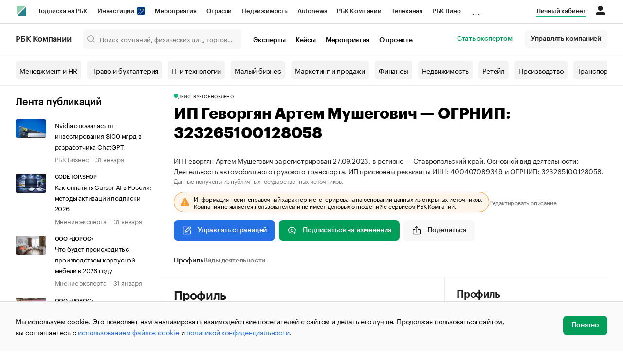

--- FILE ---
content_type: text/html; charset=utf-8
request_url: https://companies.rbc.ru/persons/ogrnip/323265100128058-gevorgyan-artem-mushegovich/
body_size: 19265
content:
<!doctype html>   <html lang="ru" prefix="og: http://ogp.me/ns#"><head><meta charset="UTF-8"><meta name="viewport" content="width=device-width,minimum-scale=1,maximum-scale=1,initial-scale=1,user-scalable=no"><meta name="msapplication-TileColor" content="#ffffff"><meta name="msapplication-TileImage" content="https://s.rbk.ru/v2_companies_static/assets/img/meta/mstile-144x144.webp"><meta name="msapplication-square70x70logo" content="https://s.rbk.ru/v2_companies_static/assets/img/meta/mstile-70x70.webp"><meta name="msapplication-square150x150logo" content="https://s.rbk.ru/v2_companies_static/assets/img/meta/mstile-150x150.webp"><meta name="msapplication-square310x310logo" content="https://s.rbk.ru/v2_companies_static/assets/img/meta/mstile-310x310.webp"><meta name="msapplication-wide310x150logo" content="https://s.rbk.ru/v2_companies_static/assets/img/meta/mstile-310x150.webp"><meta property="og:url" content="https://companies.rbc.ru/persons/ogrnip/323265100128058-gevorgyan-artem-mushegovich/"><link rel="shortcut icon" type="image/png" href="https://s.rbk.ru/v2_companies_static/assets/img/meta/favicon.webp"><link rel="apple-touch-icon" sizes="60x60" href="https://s.rbk.ru/v2_companies_static/assets/img/meta/apple-touch-icon-60x60.webp"><link rel="apple-touch-icon" sizes="76x76" href="https://s.rbk.ru/v2_companies_static/assets/img/meta/apple-touch-icon-76x76.webp"><link rel="apple-touch-icon" sizes="120x120" href="https://s.rbk.ru/v2_companies_static/assets/img/meta/apple-touch-icon-120x120.webp"><link rel="apple-touch-icon" sizes="152x152" href="https://s.rbk.ru/v2_companies_static/assets/img/meta/apple-touch-icon-152x152.webp"><link rel="apple-touch-icon" sizes="180x180" href="https://s.rbk.ru/v2_companies_static/assets/img/meta/apple-touch-icon-180x180.webp"><link rel="icon" type="image/png" sizes="192x192" href="https://s.rbk.ru/v2_companies_static/assets/img/meta/android-chrome-192x192.webp"><link rel="icon" type="image/png" sizes="512x512" href="https://s.rbk.ru/v2_companies_static/assets/img/meta/android-chrome-512x512.webp"><link rel="mask-icon" color="#707070" href="https://s.rbk.ru/v2_companies_static/assets/img/meta/safari-pinned-tab.svg"><meta property="twitter:card" content="summary_large_image"><meta property="og:site_name" content="РБК Компании"><meta property="og:locale" content="ru_RU"><meta property="twitter:image" content="https://s.rbk.ru/v2_companies_static/assets/img/meta/rbc-share.webp"><meta property="og:image" content="https://s.rbk.ru/v2_companies_static/assets/img/meta/rbc-share.webp"><meta property="og:image:secure_url" content="https://s.rbk.ru/v2_companies_static/assets/img/meta/rbc-share.webp"><style>@font-face {
  font-weight: 400;
  font-style: normal;
  font-family: 'KazimirText RBC';
  font-display: swap;
  src: url("https://s.rbk.ru/v2_companies_static/assets/fonts/KazimirTextRBC-Regular.woff2") format('woff2'),
    url("https://s.rbk.ru/v2_companies_static/assets/fonts/KazimirTextRBC-Regular.woff") format('woff'),
    url("https://s.rbk.ru/v2_companies_static/assets/fonts/KazimirTextRBC-Regular.ttf") format('ttf');
}
@font-face {
  font-weight: 500;
  font-style: normal;
  font-family: 'KazimirText RBC';
  font-display: swap;
  src: url("https://s.rbk.ru/v2_companies_static/assets/fonts/KazimirTextRBC-Medium.woff2") format('woff2'),
    url("https://s.rbk.ru/v2_companies_static/assets/fonts/KazimirTextRBC-Medium.woff") format('woff'),
    url("https://s.rbk.ru/v2_companies_static/assets/fonts/KazimirTextRBC-Medium.ttf") format('ttf');
}
@font-face {
  font-weight: 400;
  font-style: normal;
  font-family: 'Graphik RBC LC';
  font-display: swap;
  src: url("https://s.rbk.ru/v2_companies_static/assets/fonts/GraphikRBCLC-Regular.woff2") format('woff2'),
    url("https://s.rbk.ru/v2_companies_static/assets/fonts/GraphikRBCLC-Regular.woff") format('woff'),
    url("https://s.rbk.ru/v2_companies_static/assets/fonts/GraphikRBCLC-Regular.ttf") format('ttf');
}
@font-face {
  font-weight: 500;
  font-style: normal;
  font-family: 'Graphik RBC LC';
  font-display: swap;
  src: url("https://s.rbk.ru/v2_companies_static/assets/fonts/GraphikRBCLC-Medium.woff2") format('woff2'),
    url("https://s.rbk.ru/v2_companies_static/assets/fonts/GraphikRBCLC-Medium.woff") format('woff'),
    url("https://s.rbk.ru/v2_companies_static/assets/fonts/GraphikRBCLC-Medium.ttf") format('ttf');
}
@font-face {
  font-weight: 600;
  font-style: normal;
  font-family: 'Graphik RBC LC';
  font-display: swap;
  src: url("https://s.rbk.ru/v2_companies_static/assets/fonts/GraphikRBCLC-Semibold.woff2") format('woff2'),
    url("https://s.rbk.ru/v2_companies_static/assets/fonts/GraphikRBCLC-Semibold.woff") format('woff'),
    url("https://s.rbk.ru/v2_companies_static/assets/fonts/GraphikRBCLC-Semibold.ttf") format('ttf');
}
@font-face {
  font-weight: 700;
  font-style: normal;
  font-family: 'Graphik RBC LC';
  font-display: swap;
  src: url("https://s.rbk.ru/v2_companies_static/assets/fonts/GraphikRBCLC-Bold.woff2") format('woff2'),
    url("https://s.rbk.ru/v2_companies_static/assets/fonts/GraphikRBCLC-Bold.woff") format('woff'),
    url("https://s.rbk.ru/v2_companies_static/assets/fonts/GraphikRBCLC-Bold.ttf") format('ttf');
}
@font-face {
  font-weight: 900;
  font-style: normal;
  font-family: 'Graphik RBC LC';
  font-display: swap;
  src: url("https://s.rbk.ru/v2_companies_static/assets/fonts/GraphikRBCLC-Black.woff2") format('woff2'),
    url("https://s.rbk.ru/v2_companies_static/assets/fonts/GraphikRBCLC-Black.woff") format('woff');
}</style><meta name="og:type" content="website"><title>ИП Геворгян Артем Мушегович — Ессентукская — ИНН 400407089349, ОГРНИП 323265100128058 | РБК Компании</title><meta property="og:title" content="ИП Геворгян Артем Мушегович"><meta name="description" content="Индивидуальный предприниматель Геворгян Артем Мушегович — Ессентукская — ИНН 400407089349, ОГРНИП 323265100128058 — реквизиты, дата регистрации, виды деятельности ОКВЭД на РБК Компании"><meta property="og:description" content="Индивидуальный предприниматель Геворгян Артем Мушегович — Ессентукская — ИНН 400407089349, ОГРНИП 323265100128058 — реквизиты, дата регистрации, виды деятельности ОКВЭД на РБК Компании"> <link rel="amphtml" href="https://companies.rbc.ru/persons/amp/ogrnip/323265100128058/"><link rel="canonical" href="https://companies.rbc.ru/persons/ogrnip/323265100128058-gevorgyan-artem-mushegovich/"> <meta name="twitter:card" content="summary"><meta name="twitter:title" content="ИП Геворгян Артем Мушегович — профиль ИП на РБК Компании"><meta name="twitter:description" content="Профиль ИП: регистрационные данные, ИНН, ОГРНИП, род деятельности."><meta name="twitter:url" content="https://companies.rbc.ru/persons/ogrnip/323265100128058-gevorgyan-artem-mushegovich/"><script>var _tmr = window._tmr || (window._tmr = []);
_tmr.push({id: "3624869", type: "pageView", start: (new Date()).getTime()});
(function (d, w, id) {
  if (d.getElementById(id)) return;
  var ts = d.createElement("script");
  ts.type = "text/javascript";
  ts.async = true;
  ts.id = id;
  ts.src = "https://top-fwz1.mail.ru/js/code.js";
  var f = function () {
    var s = d.getElementsByTagName("script")[0];
    s.parentNode.insertBefore(ts, s);
  };
  if (w.opera == "[object Opera]") {
    d.addEventListener("DOMContentLoaded", f, false);
  } else {
    f();
  }
})(document, window, "tmr-code");</script><noscript><div><img src="https://top-fwz1.mail.ru/counter?id=3624869;js=na" style="position:absolute;left:-9999px;" alt="Top.Mail.Ru"></div></noscript><script>(function(m,e,t,r,i,k,a){m[i]=m[i]||function()
{(m[i].a=m[i].a||[]).push(arguments)}
;
m[i].l=1*new Date();k=e.createElement(t),a=e.getElementsByTagName(t)[0],k.async=1,k.src=r,a.parentNode.insertBefore(k,a)})
(window, document, "script", "https://mc.yandex.ru/metrika/tag.js", "ym");
ym(64895833, "init",
{ clickmap:true, trackLinks:true, accurateTrackBounce:true, webvisor:true, ecommerce:"dataLayer" }
);</script><noscript><div><img src="https://mc.yandex.ru/watch/64895833" style="position:absolute; left:-9999px;" alt=""></div></noscript><script>(function(e, x, pe, r, i, me, nt){
  e[i]=e[i]||function(){(e[i].a=e[i].a||[]).push(arguments)},
  me=x.createElement(pe),me.async=1,me.src=r,
  nt=x.getElementsByTagName(pe)[0],
  me.addEventListener('error',function(){
    function cb(t){t=t[t.length-1],'function'==typeof t&&t({flags:{}})};
    Array.isArray(e[i].a)&&e[i].a.forEach(cb);
    e[i]=function(){cb(arguments)}
  }),
  nt.parentNode.insertBefore(me,nt)
})
(window, document, 'script', 'https://abt.s3.yandex.net/expjs/latest/exp.js', 'ymab');
ymab('metrika.64895833', 'init');</script><script src="https://yandex.ru/ads/system/context.js" async></script><script>window.yaContextCb = window.yaContextCb</script><script>(function(win, doc, cb){
(win[cb] = win[cb] || []).push(function() {
try {
tnsCounterRbc_ru = new TNS.TnsCounter({
'account':'rbc_ru',
'tmsec': 'rbc_companies'
});
} catch(e){}
});
var tnsscript = doc.createElement('script');
tnsscript.type = 'text/javascript';
tnsscript.async = true;
tnsscript.src = ('https:' == doc.location.protocol ? 'https:' : 'http:') +
'//www.tns-counter.ru/tcounter.js';
var s = doc.getElementsByTagName('script')[0];
s.parentNode.insertBefore(tnsscript, s);
})(window, this.document,'tnscounter_callback');</script><noscript><img src="//www.tns-counter.ru/V13a****rbc_ru/ru/UTF-8/tmsec=rbc_companies/" width="0" height="0" alt=""></noscript><script src="https://www.googletagmanager.com/gtag/js?id=UA-8487723-22"></script><script>window.dataLayer = window.dataLayer || [];
function gtag(){dataLayer.push(arguments);}
gtag('js', new Date());
gtag('config', 'UA-8487723-22');
ga('create', 'UA-8487723-22', 'auto');</script><script id="login-url-data" type="application/json">"https://id.rbc.ru/?landing=rbccompanies\u0026project=rbccompanies"</script> <script id="static-url" type="application/json">"https://s.rbk.ru/v2_companies_static/"</script>  <meta name="robots" content="index, follow"> <script type="application/ld+json">{
  "@context": "https://schema.org",
  "@type": "BreadcrumbList",
  "itemListElement": [{
    "@type": "ListItem",
    "position": 1,
    "name": "✅РБК Компании",
    "item": {
      "@type": "WebPage",
      "@id": "https://companies.rbc.ru/#webpage",
      "url": "https://companies.rbc.ru/"
    }
  }, {
    "@type": "ListItem",
    "position": 2,
    "name": "✅Поиск по ИНН",
    "item": {
      "@type": "WebPage",
      "@id": "https://companies.rbc.ru/find-by-inn/#webpage",
      "url": "https://companies.rbc.ru/find-by-inn/"
    }
  }]
}</script><script type="application/ld+json">{
  "@context": "https://schema.org",
  "@type": "Person",
  "name": "Геворгян Артем Мушегович",
  
  "jobTitle": "Индивидуальный предприниматель",
  "url": "https://companies.rbc.ru/persons/ogrnip/323265100128058-gevorgyan-artem-mushegovich/",
  "identifier": [
    {
      "@type": "PropertyValue",
      "name": "ОГРНИП",
      "value": "323265100128058"
    },
    {
      "@type": "PropertyValue",
      "name": "ИНН",
      "value": "400407089349"
    }
  ],
  "address": {
    "@type": "PostalAddress",
    
    "addressRegion": "Ставропольский",
    "addressCountry": "RU"
  },
  "hasOccupation": {
    "@type": "Occupation",
    "name": "Деятельность автомобильного грузового транспорта",
    "occupationalCategory": "49.41 — Деятельность автомобильного грузового транспорта"
  }
}</script><script id="search-type-data" type="application/json">"persons"</script> <script id="individual-images-json" type="application/json">[]</script> <script id="individual-ogrnip-data" type="application/json">"323265100128058"</script> <script defer="defer" src="https://s.rbk.ru/v2_companies_static/assets/js/common.b231bdd17479ecd6d2a9.js"></script><script defer="defer" src="https://s.rbk.ru/v2_companies_static/assets/js/app.a121c60ae8bacc8a4594.js"></script><script defer="defer" src="https://s.rbk.ru/v2_companies_static/assets/js/widgets.1044788597f7c2856d42.js"></script><link href="https://s.rbk.ru/v2_companies_static/assets/css/app.67873760390a0acd35ad.css" rel="stylesheet"><link href="https://s.rbk.ru/v2_companies_static/assets/css/widgets.67873760390a0acd35ad.css" rel="stylesheet"></head><body data-page-name="">     <div class="topline__padder"></div><div class="topline__wrapper" data-analytics-sticky-top="true"><div class="topline l-window js-topline js-filter-lock-block"><div class="topline__inner l-row"><div class="topline__left js-topline-left"><span class="topline__logo-block"><a class="topline__logo" href="https://rbc.ru" aria-label="РБК" style="background-image: url('https://s.rbk.ru/v10_rbcnews_static/common/current/images/logo.svg')"></a><a class="topline__title" href="https://companies.rbc.ru/">РБК Компании</a></span><a class="topline__project-logo js-topline-logo" href="/">Autonews</a><div class="topline__projects-wrap js-topline-first"><div class="topline__items-container js-topline-dropdown-container"><div class="topline__projects"><div class="topline__item-block js-topline-item"><a class="topline__item js-yandex-counter" href="https://pro.rbc.ru/?from=topline_main" data-yandex-name="from_topline" data-yandex-params="{url: &quot;https://pro.rbc.ru/?from=topline_main&quot;}">Подписка на РБК </div><div class="topline__item-block js-topline-item"><a class="topline__item js-yandex-counter" href="https://www.rbc.ru/quote?utm_source=topline" data-yandex-name="from_topline" data-yandex-params="{url: &quot;https://www.rbc.ru/quote?utm_source=topline&quot;}">Инвестиции <span class="topline__item__image-block"><img class="topline__item__image" src="https://s0.rbk.ru/v6_top_pics/media/img/5/64/347271065287645.svg" alt=""></span></a></div><div class="topline__item-block js-topline-item"><a class="topline__item js-yandex-counter" href="https://events.rbc.ru/?utm_source=topline" data-yandex-name="from_topline" data-yandex-params="{url: &quot;https://events.rbc.ru/?utm_source=topline&quot;}">Мероприятия </div><div class="topline__item-block js-topline-item"><a class="topline__item js-yandex-counter" href="https://www.rbc.ru/industries?utm_source=topline" data-yandex-name="from_topline" data-yandex-params="{url: &quot;https://www.rbc.ru/industries?utm_source=topline&quot;}">Отрасли </div><div class="topline__item-block js-topline-item"><a class="topline__item js-yandex-counter" href="https://realty.rbc.ru/?utm_source=topline" data-yandex-name="from_topline" data-yandex-params="{url: &quot;https://realty.rbc.ru/?utm_source=topline&quot;}">Недвижимость </div><div class="topline__item-block js-topline-item"><a class="topline__item js-yandex-counter" href="https://www.autonews.ru/?utm_source=topline" data-yandex-name="from_topline" data-yandex-params="{url: &quot;https://www.autonews.ru/?utm_source=topline&quot;}">Autonews </div><div class="topline__item-block js-topline-item"><a class="topline__item js-yandex-counter" href="https://companies.rbc.ru/?utm_source=topline" data-yandex-name="from_topline" data-yandex-params="{url: &quot;https://companies.rbc.ru/?utm_source=topline&quot;}">РБК Компании </div><div class="topline__item-block js-topline-item"><a class="topline__item js-yandex-counter" href="https://tv.rbc.ru/?utm_source=topline" data-yandex-name="from_topline" data-yandex-params="{url: &quot;https://tv.rbc.ru/?utm_source=topline&quot;}">Телеканал </div><div class="topline__item-block js-topline-item"><a class="topline__item js-yandex-counter" href="https://www.rbc.ru/wine?utm_source=rbc&amp;utm_medium=menu" data-yandex-name="from_topline" data-yandex-params="{url: &quot;https://www.rbc.ru/wine?utm_source=rbc&amp;utm_medium=menu&quot;}">РБК Вино </div><div class="topline__item-block js-topline-item"><a class="topline__item js-yandex-counter" href="https://sportrbc.ru/?utm_source=topline" data-yandex-name="from_topline" data-yandex-params="{url: &quot;https://sportrbc.ru/?utm_source=topline&quot;}">Спорт </div><div class="topline__item-block js-topline-item"><a class="topline__item js-yandex-counter" href="https://www.rbc.ru/story/education?from=topline_menu" data-yandex-name="from_topline" data-yandex-params="{url: &quot;https://www.rbc.ru/story/education?from=topline_menu&quot;}">РБК Образование </div><div class="topline__item-block js-topline-item"><a class="topline__item js-yandex-counter" href="https://www.rbc.ru/courses?utm_source=topline" data-yandex-name="from_topline" data-yandex-params="{url: &quot;https://www.rbc.ru/courses?utm_source=topline&quot;}">РБК Курсы </div><div class="topline__item-block js-topline-item"><a class="topline__item js-yandex-counter" href="https://www.rbc.ru/life?utm_source=topline" data-yandex-name="from_topline" data-yandex-params="{url: &quot;https://www.rbc.ru/life?utm_source=topline&quot;}">РБК Life </div><div class="topline__item-block js-topline-item"><a class="topline__item js-yandex-counter" href="https://trends.rbc.ru/trends/?utm_source=topline" data-yandex-name="from_topline" data-yandex-params="{url: &quot;https://trends.rbc.ru/trends/?utm_source=topline&quot;}">Тренды </div><div class="topline__item-block js-topline-item"><a class="topline__item js-yandex-counter" href="https://style.rbc.ru/visionaries/?utm_source=rbc_topline" data-yandex-name="from_topline" data-yandex-params="{url: &quot;https://style.rbc.ru/visionaries/?utm_source=rbc_topline&quot;}">Визионеры </div><div class="topline__item-block js-topline-item"><a class="topline__item js-yandex-counter" href="https://www.rbc.ru/national" data-yandex-name="from_topline" data-yandex-params="{url: &quot;https://www.rbc.ru/national&quot;}">Национальные проекты </div><div class="topline__item-block js-topline-item"><a class="topline__item js-yandex-counter" href="https://www.rbc.ru/gorod/?utm_source=topline" data-yandex-name="from_topline" data-yandex-params="{url: &quot;https://www.rbc.ru/gorod/?utm_source=topline&quot;}">Город </div><div class="topline__item-block js-topline-item"><a class="topline__item js-yandex-counter" href="https://style.rbc.ru/?utm_source=topline" data-yandex-name="from_topline" data-yandex-params="{url: &quot;https://style.rbc.ru/?utm_source=topline&quot;}">Стиль </div><div class="topline__item-block js-topline-item"><a class="topline__item js-yandex-counter" href="https://www.rbc.ru/crypto/?utm_source=topline" data-yandex-name="from_topline" data-yandex-params="{url: &quot;https://www.rbc.ru/crypto/?utm_source=topline&quot;}">Крипто </div><div class="topline__item-block js-topline-item"><a class="topline__item js-yandex-counter" href="https://spb.plus.rbc.ru/?utm_source=topline" data-yandex-name="from_topline" data-yandex-params="{url: &quot;https://spb.plus.rbc.ru/?utm_source=topline&quot;}">РБК Бизнес-среда </div><div class="topline__item-block js-topline-item"><a class="topline__item js-yandex-counter" href="https://www.rbc.ru/dc/?utm_source=topline" data-yandex-name="from_topline" data-yandex-params="{url: &quot;https://www.rbc.ru/dc/?utm_source=topline&quot;}">Дискуссионный клуб </div><div class="topline__item-block js-topline-item"><a class="topline__item js-yandex-counter" href="https://marketing.rbc.ru/?utm_source=topline" data-yandex-name="from_topline" data-yandex-params="{url: &quot;https://marketing.rbc.ru/?utm_source=topline&quot;}">Исследования </div><div class="topline__item-block js-topline-item"><a class="topline__item js-yandex-counter" href="https://ratings.ru/?utm_source=topline" data-yandex-name="from_topline" data-yandex-params="{url: &quot;https://ratings.ru/?utm_source=topline&quot;}">Кредитные рейтинги </div><div class="topline__item-block js-topline-item"><a class="topline__item js-yandex-counter" href="https://biztorg.ru/?utm_source=topline" data-yandex-name="from_topline" data-yandex-params="{url: &quot;https://biztorg.ru/?utm_source=topline&quot;}">Франшизы </div><div class="topline__item-block js-topline-item"><a class="topline__item js-yandex-counter" href="https://www.rbc.ru/newspaper/?utm_source=topline" data-yandex-name="from_topline" data-yandex-params="{url: &quot;https://www.rbc.ru/newspaper/?utm_source=topline&quot;}">Газета </div><div class="topline__item-block js-topline-item"><a class="topline__item js-yandex-counter" href="https://spbspecials.rbc.ru/?utm_source=topline" data-yandex-name="from_topline" data-yandex-params="{url: &quot;https://spbspecials.rbc.ru/?utm_source=topline&quot;}">Спецпроекты СПб </div><div class="topline__item-block js-topline-item"><a class="topline__item js-yandex-counter" href="https://spb-bc.rbc.ru/?utm_source=topline" data-yandex-name="from_topline" data-yandex-params="{url: &quot;https://spb-bc.rbc.ru/?utm_source=topline&quot;}">Конференции СПб </div><div class="topline__item-block js-topline-item"><a class="topline__item js-yandex-counter" href="https://specialists.ru/?utm_source=topline" data-yandex-name="from_topline" data-yandex-params="{url: &quot;https://specialists.ru/?utm_source=topline&quot;}">Спецпроекты </div><div class="topline__item-block js-topline-item"><a class="topline__item js-yandex-counter" href="https://corp.rescore.online/?utm_source=topline" data-yandex-name="from_topline" data-yandex-params="{url: &quot;https://corp.rescore.online/?utm_source=topline&quot;}">Проверка контрагентов </div><div class="topline__item-block js-topline-item"><a class="topline__item js-yandex-counter" href="https://esg-index.rbc.ru/" data-yandex-name="from_topline" data-yandex-params="{url: &quot;https://esg-index.rbc.ru/&quot;}">ESG-индекс </div><div class="topline__item-block js-topline-item"><a class="topline__item js-yandex-counter" href="https://www.rbc.ru/rubric/politics?utm_source=topline" data-yandex-name="from_topline" data-yandex-params="{url: &quot;https://www.rbc.ru/rubric/politics?utm_source=topline&quot;}">Политика </div><div class="topline__item-block js-topline-item"><a class="topline__item js-yandex-counter" href="https://www.rbc.ru/rubric/economics?utm_source=topline" data-yandex-name="from_topline" data-yandex-params="{url: &quot;https://www.rbc.ru/rubric/economics?utm_source=topline&quot;}">Экономика </div><div class="topline__item-block js-topline-item"><a class="topline__item js-yandex-counter" href="https://www.rbc.ru/rubric/business?utm_source=topline" data-yandex-name="from_topline" data-yandex-params="{url: &quot;https://www.rbc.ru/rubric/business?utm_source=topline&quot;}">Бизнес </div><div class="topline__item-block js-topline-item"><a class="topline__item js-yandex-counter" href="https://www.rbc.ru/rubric/technology_and_media?utm_source=topline" data-yandex-name="from_topline" data-yandex-params="{url: &quot;https://www.rbc.ru/rubric/technology_and_media?utm_source=topline&quot;}">Технологии и медиа </div><div class="topline__item-block js-topline-item"><a class="topline__item js-yandex-counter" href="https://www.rbc.ru/rubric/finances?utm_source=topline" data-yandex-name="from_topline" data-yandex-params="{url: &quot;https://www.rbc.ru/rubric/finances?utm_source=topline&quot;}">Финансы </div><div class="topline__item-block js-topline-item"><a class="topline__item js-yandex-counter" href="https://cash.rbc.ru/?utm_source=topline" data-yandex-name="from_topline" data-yandex-params="{url: &quot;https://cash.rbc.ru/?utm_source=topline&quot;}">Рынок наличной валюты </div></div></div><div class="topline__more"><div class="topline__dropdown"><a class="topline__dropdown__handle js-topline-dropdown" href="">...</a><div class="topline__dropdown__list js-topline-dropdown-list"><div class="topline__dropdown__list__inner js-topline-dropdown-list-inner"></div></div></div></div></div></div><div class="topline__right"><a class="topline__item topline__popup__submenu-item" href="https://companies.rbc.ru/cabinet/" rel="nofollow" data-analytics-category="personal_cabinet" data-analytics-click-event="personal_cabinet"><span class="topline__item_special-inner">Личный кабинет</span></a><div class="topline__menu"><div class="topline__menu__open js-topline-menu js-yandex-counter" data-yandex-name="click_hamburger"><span></span><span></span><span></span></div><div class="topline__menu__close js-topline-menu-close"><span></span><span></span></div></div><div class="topline__auth js-topline-profile-container" data-auth-origin="https://auth.rbc.ru/"><span class="topline__auth__link js-topline-profile-link"></span><div class="topline__auth-profile"><div class="topline__auth-profile-inner" id="auth-menu-anonymous"><div class="topline__auth-profile-section"><a class="topline__auth-profile-link js-paywall-login" href="https://id.rbc.ru/?landing=rbccompanies&amp;project=rbccompanies" rel="nofollow">Войти / Создать аккаунт</a></div><div class="topline__auth-profile-section"><a class="topline__auth-profile-link" href="/business-growth/">Поделиться новостью на РБК</a><a class="topline__auth-profile-link" href="/request/">Получить пробный доступ</a><a class="topline__auth-profile-link" href="/experts/about/">Стать экспертом</a></div></div><div class="js-topline-profile-menu topline__auth-profile-inner" id="auth-menu-logged-in" data-name="main"><div class="topline__auth-profile-section"><div class="js-topline-profile-wrap"><div class="js-topline-profile-menu-link topline__auth__profile__name" data-name="profile"><span class="topline__auth__profile__data js-topline-profile-data">Профиль</span></div></div></div><div class="topline__auth-profile-section"><a class="topline__auth-profile-link" href="/cabinet/">Мои компании и ИП</a><a class="topline__auth-profile-link" href="/cabinet/verification/companies/search/">Добавить компанию</a><a class="topline__auth-profile-link" href="/cabinet/verification/individuals/search/">Добавить ИП</a><a class="topline__auth-profile-link" href="/help/publications-guide/">Как подготовить публикацию</a><a class="topline__auth-profile-link" href="/help/experts/">Гайд для экспертов</a></div><div class="topline__auth-profile-section"><a class="topline__auth-profile-link" href="/business-growth/">Поделиться новостью на РБК</a><a class="topline__auth-profile-link" href="/request/">Получить пробный доступ</a><a class="topline__auth-profile-link" href="/experts/about/">Стать экспертом</a><a class="topline__auth-profile-link" href="/business-group/">Создать профиль ГК</a></div><div class="topline__auth-profile-section"><a class="topline__auth-profile-link" href="/about/">О проекте</a><a class="topline__auth-profile-link" href="/rules/">Правила сервиса</a><a class="topline__auth-profile-link" href="/feedback/">Написать в поддержку</a><a class="topline__auth-profile-link" href="/cabinet/logout/" rel="nofollow">Выход</a></div></div><div class="js-topline-profile-menu topline__auth-profile-inner" data-name="profile"><div class="topline__auth-profile-section"><div class="js-topline-profile-wrap"><div class="js-topline-profile-menu-link topline__auth__profile__name topline__auth__profile__name_sub" data-name="main"><span class="js-topline-profile-data">Профиль</span></div></div></div><div class="topline__auth-profile-section"><a class="topline__auth-profile-link" href="https://auth.rbc.ru/profile/settings/?back_uri=https%3A%2F%2Fcompanies.rbc.ru%2Fid%2F1145958005258-ooo-transportnyie-tehnologii%2F&amp;redirect_uri=https%3A%2F%2Fcompanies.rbc.ru%2Fid%2F1145958005258-ooo-transportnyie-tehnologii%2F" rel="nofollow">Настройки</a><a class="topline__auth-profile-link" href="https://pro.rbc.ru/profile?from=top_button" rel="nofollow">Подписка РБК Pro</a></div></div></div></div></div></div><div class="topline__popup js-topline-popup"><div class="topline__popup__inner js-topline-open-popup-content active"><div class="topline__popup__main-nav"><div class="topline__popup__menu__item topline__popup__menu__item_auth_no" id="mobile-auth-menu-anonymous" style="display: none;"><a class="topline__popup__main-link topline__popup__menu__data js-topline-profile-data js-paywall-login" href="https://id.rbc.ru/?landing=rbccompanies&amp;project=rbccompanies">Войти / Создать аккаунт</a></div><div class="topline__popup__menu__item topline__popup__menu__item_auth" id="mobile-auth-menu-logged-in" style="display: none;"><a class="topline__popup__main-link topline__popup__menu__data js-topline-profile-data js-topline-open-popup-link" href="https://auth.rbc.ru/profile/settings/?back_uri=https%3A%2F%2Fcompanies.rbc.ru%2Fid%2F1145958005258-ooo-transportnyie-tehnologii%2F&amp;redirect_uri=https%3A%2F%2Fcompanies.rbc.ru%2Fid%2F1145958005258-ooo-transportnyie-tehnologii%2F" data-content="auth">Профиль</a></div></div><div class="topline__popup__main-nav"><div class="topline__popup__submenu topline__popup__flex"><div class="topline__popup__submenu__wrap"><a class="topline__popup__submenu-item" href="https://companies.rbc.ru/business-growth/" rel="nofollow">Поделиться новостью на РБК</a></div><div class="topline__popup__submenu__wrap"><a class="topline__popup__submenu-item" href="https://companies.rbc.ru/about/">О проекте</a></div><div class="topline__popup__submenu__wrap"><a class="topline__popup__submenu-item" href="https://companies.rbc.ru/experts/about/">Эксперты</a></div><div class="topline__popup__submenu__wrap"><a class="topline__popup__submenu-item" href="https://companies.rbc.ru/cabinet/" rel="nofollow">Мои компании и ИП</a></div><div class="topline__popup__submenu__wrap"><a class="topline__popup__submenu-item js-topline-menu-close" href="https://companies.rbc.ru/request/">Получить пробный доступ</a></div></div></div><div class="topline__popup__submenu topline__popup__flex"><div class="topline__popup__submenu__wrap"><a class="topline__popup__submenu-item js-yandex-counter" href="https://tv.rbc.ru/?utm_source=topline" data-yandex-name="click_hamburger" data-yandex-params="{url: &quot;https://tv.rbc.ru/?utm_source=topline&quot;}">Телеканал</a></div><div class="topline__popup__submenu__wrap"><a class="topline__popup__submenu-item js-yandex-counter" href="https://www.rbc.ru/newspaper/?utm_source=topline" data-yandex-name="click_hamburger" data-yandex-params="{url: &quot;https://www.rbc.ru/newspaper/?utm_source=topline&quot;}">Газета</a></div><div class="topline__popup__submenu__wrap"><a class="topline__popup__submenu-item js-yandex-counter" href="https://trends.rbc.ru/trends/?utm_source=topline" data-yandex-name="click_hamburger" data-yandex-params="{url: &quot;https://trends.rbc.ru/trends/?utm_source=topline&quot;}">Тренды</a></div><div class="topline__popup__submenu__wrap"><a class="topline__popup__submenu-item js-yandex-counter" href="https://plus.rbc.ru/?utm_source=topline" data-yandex-name="click_hamburger" data-yandex-params="{url: &quot;https://plus.rbc.ru/?utm_source=topline&quot;}">РБК+</a></div><div class="topline__popup__submenu__wrap"><a class="topline__popup__submenu-item js-yandex-counter" href="https://pro.rbc.ru/" data-yandex-name="click_hamburger" data-yandex-params="{url: &quot;https://pro.rbc.ru/&quot;}">Pro</a></div><div class="topline__popup__submenu__wrap"><a class="topline__popup__submenu-item js-yandex-counter" href="https://quote.rbc.ru/?utm_source=topline" data-yandex-name="click_hamburger" data-yandex-params="{url: &quot;https://quote.rbc.ru/?utm_source=topline&quot;}">Инвестиции</a></div><div class="topline__popup__submenu__wrap"><a class="topline__popup__submenu-item js-yandex-counter" href="https://www.autonews.ru/?utm_source=topline" data-yandex-name="click_hamburger" data-yandex-params="{url: &quot;https://www.autonews.ru/?utm_source=topline&quot;}">Авто</a></div><div class="topline__popup__submenu__wrap"><a class="topline__popup__submenu-item js-yandex-counter" href="https://sportrbc.ru/?utm_source=topline" data-yandex-name="click_hamburger" data-yandex-params="{url: &quot;https://sportrbc.ru/?utm_source=topline&quot;}">Спорт</a></div><div class="topline__popup__submenu__wrap"><a class="topline__popup__submenu-item js-yandex-counter" href="https://realty.rbc.ru/?utm_source=topline" data-yandex-name="click_hamburger" data-yandex-params="{url: &quot;https://realty.rbc.ru/?utm_source=topline&quot;}">Недвижимость</a></div><div class="topline__popup__submenu__wrap"><a class="topline__popup__submenu-item js-yandex-counter" href="https://style.rbc.ru/?utm_source=topline" data-yandex-name="click_hamburger" data-yandex-params="{url: &quot;https://style.rbc.ru/?utm_source=topline&quot;}">Стиль</a></div><div class="topline__popup__submenu__wrap"><a class="topline__popup__submenu-item js-yandex-counter" href="https://www.rbc.ru/national" data-yandex-name="click_hamburger" data-yandex-params="{url: &quot;https://www.rbc.ru/national&quot;}">Национальные проекты</a></div><div class="topline__popup__submenu__wrap"><a class="topline__popup__submenu-item js-yandex-counter" href="https://www.rbc.ru/crypto/?utm_source=topline" data-yandex-name="click_hamburger" data-yandex-params="{url: &quot;https://www.rbc.ru/crypto/?utm_source=topline&quot;}">Крипто</a></div><div class="topline__popup__submenu__wrap"><a class="topline__popup__submenu-item js-yandex-counter" href="https://marketing.rbc.ru/?utm_source=topline" data-yandex-name="click_hamburger" data-yandex-params="{url: &quot;https://marketing.rbc.ru/?utm_source=topline&quot;}">Исследования</a></div><div class="topline__popup__submenu__wrap"><a class="topline__popup__submenu-item js-yandex-counter" href="https://ratings.ru/?utm_source=topline" data-yandex-name="click_hamburger" data-yandex-params="{url: &quot;https://ratings.ru/?utm_source=topline&quot;}">Кредитные рейтинги</a></div><div class="topline__popup__submenu__wrap"><a class="topline__popup__submenu-item js-yandex-counter" href="https://bc.rbc.ru/?utm_source=topline" data-yandex-name="click_hamburger" data-yandex-params="{url: &quot;https://bc.rbc.ru/?utm_source=topline&quot;}">Конференции</a></div><div class="topline__popup__submenu__wrap"><a class="topline__popup__submenu-item js-yandex-counter" href="https://www.rbc.ru/magazine/?utm_source=topline" data-yandex-name="click_hamburger" data-yandex-params="{url: &quot;https://www.rbc.ru/magazine/?utm_source=topline&quot;}">Журнал</a></div><div class="topline__popup__submenu__wrap"><a class="topline__popup__submenu-item js-yandex-counter" href="https://rescore.online/?utm_source=topline" data-yandex-name="click_hamburger" data-yandex-params="{url: &quot;https://rescore.online/?utm_source=topline&quot;}">Проверка контрагентов</a></div><div class="topline__popup__submenu__wrap"><a class="topline__popup__submenu-item js-yandex-counter" href="https://style.rbc.ru/health/?utm_source=rbc&amp;utm_medium=topline&amp;utm_campaign=health_button" data-yandex-name="topline_2"><span class="topline__item_special-inner">Здоровье</span></a></div><div class="topline__popup__submenu__wrap"><a class="topline__popup__submenu-item js-yandex-counter" href="https://www.rbc.ru/trends/industry/?utm_source=topline" data-yandex-name="topline_1"><span class="topline__item_special-inner">Индустрия 4.0</span></a></div></div></div><div class="topline__popup__inner js-topline-open-popup-content search"><div class="topline__popup__back js-topline-back">Главное меню</div><div class="topline__popup__search"><form class="topline__popup__search__form" action="https://realty.rbc.ru/search/"><input type="hidden" name="project" value="realty"><input class="topline__popup__search__button" type="submit" value="Найти"><div class="topline__popup__search__text"><div class="topline__popup__search__input-wrap"><input class="topline__popup__search__input js-search-input" name="query" autocomplete="off" value="" placeholder="Поиск по сайту"></div></div></form></div></div><div class="topline__popup__inner js-topline-open-popup-content auth"><div class="topline__popup__back js-topline-back">Главное меню</div><div class="topline__popup__inner-auth"><div class="topline__popup__item"><a class="topline__popup__link" href="https://auth.rbc.ru/profile/settings/?back_uri=https%3A%2F%2Fcompanies.rbc.ru%2Fid%2F1145958005258-ooo-transportnyie-tehnologii%2F&amp;redirect_uri=https%3A%2F%2Fcompanies.rbc.ru%2Fid%2F1145958005258-ooo-transportnyie-tehnologii%2F" rel="nofollow">Настройки</a></div><div class="topline__popup__item topline__popup__logined"><a class="topline__popup__link" href="https://pro.rbc.ru/profile?from=top_button" rel="nofollow">Подписка на РБК Pro</a></div><div class="topline__popup__item"><a class="topline__popup__link" href="/cabinet/logout/" rel="nofollow">Выход</a></div></div></div></div></div></div><div class="topbar__padder"></div><header class="topbar" data-analytics-sticky-top="true"> <div class="topbar__inner"><a class="topbar__brand" href="/">РБК Компании</a><div class="topbar__search"><div class="search-input-root topbar__form" style="flex: 1;"><span class="skeleton-box w-full h-[40px]"></span></div>   <span class="search-form__filter" id="persons-search-filter-modal"></span></div><nav class="topbar__nav"><a class="topbar__nav-link" href="/experts/">Эксперты</a><a class="topbar__nav-link" href="/cases/">Кейсы</a><a class="topbar__nav-link" href="/events/">Мероприятия</a><a class="topbar__nav-link" href="/about/?from=header_about_project">О проекте</a></nav><div class="topbar__links"><a class="btn btn--sm btn--transparent text-green-600 mr-[12px]" href="/experts/about/?from=header_become_expert">Стать экспертом</a><a class="btn btn--sm btn--gray pl-[16px]" href="/request/?from=header_managing_company">Управлять компанией</a></div></div></header><div class="tag-carousel__padder max-w-[var(--content-max-width)] m-auto"></div><div class="tag-carousel"> <div class="tag-carousel__inner"><div class="carousel w-full flex" id="carousel_e19bc88fc"><div class="carousel__arrow carousel__arrow--prev"><span class="icon icon__left-arrow--white"></span></div><div class="swiper" data-swiper-config="{&quot;spaceBetween&quot;:12,&quot;slidesPerView&quot;:&quot;auto&quot;,&quot;breakpoints&quot;:{&quot;940&quot;:{&quot;slidesPerGroup&quot;:2}},&quot;navigation&quot;:{&quot;prevEl&quot;:&quot;#carousel_e19bc88fc .carousel__arrow.carousel__arrow--prev&quot;,&quot;nextEl&quot;:&quot;#carousel_e19bc88fc .carousel__arrow.carousel__arrow--next&quot;}}"><div class="swiper-wrapper"><div class="swiper-slide bg-gray-400 w-auto p-[8px] rounded-[6px]"><a href="/news/?category_filter=menedzhment-hr">Менеджмент и HR</a></div><div class="swiper-slide bg-gray-400 w-auto p-[8px] rounded-[6px]"><a href="/news/?category_filter=pravo-buhgalteriya">Право и бухгалтерия</a></div><div class="swiper-slide bg-gray-400 w-auto p-[8px] rounded-[6px]"><a href="/news/?category_filter=it-tehnologii">IT и технологии</a></div><div class="swiper-slide bg-gray-400 w-auto p-[8px] rounded-[6px]"><a href="/news/?category_filter=malyij-biznes">Малый бизнес</a></div><div class="swiper-slide bg-gray-400 w-auto p-[8px] rounded-[6px]"><a href="/news/?category_filter=marketing-prodazhi">Маркетинг и продажи</a></div><div class="swiper-slide bg-gray-400 w-auto p-[8px] rounded-[6px]"><a href="/news/?category_filter=finansyi">Финансы</a></div><div class="swiper-slide bg-gray-400 w-auto p-[8px] rounded-[6px]"><a href="/news/?category_filter=nedvizhimost">Недвижимость</a></div><div class="swiper-slide bg-gray-400 w-auto p-[8px] rounded-[6px]"><a href="/news/?category_filter=retejl">Ретейл</a></div><div class="swiper-slide bg-gray-400 w-auto p-[8px] rounded-[6px]"><a href="/news/?category_filter=proizvodstvo">Производство</a></div><div class="swiper-slide bg-gray-400 w-auto p-[8px] rounded-[6px]"><a href="/news/?category_filter=transport">Транспорт</a></div><div class="swiper-slide bg-gray-400 w-auto p-[8px] rounded-[6px]"><a href="/news/?category_filter=obrazovanie-razvitie">Образование и развитие</a></div><div class="swiper-slide bg-gray-400 w-auto p-[8px] rounded-[6px]"><a href="/news/?category_filter=krasota-zdorove">Красота и здоровье</a></div><div class="swiper-slide bg-gray-400 w-auto p-[8px] rounded-[6px]"><a href="/news/?category_filter=otdyih-dosug">Отдых и досуг</a></div><div class="swiper-slide bg-gray-400 w-auto p-[8px] rounded-[6px]"><a href="/news/?category_filter=obschestvo">Общество</a></div></div></div><div class="carousel__arrow carousel__arrow--next"><span class="icon icon__right-arrow--white"></span></div></div></div></div>       <div class="base-layout"><aside class="base-layout__sidebar"><div class="base-layout__sidebar-content">    <div class="news-feed"><div class="home-heading"><a class="home__title home__title--sm" href="/news/">Лента публикаций</a><a class="home-heading__link no-mobile--hidden" href="/news/">Все</a></div><div class="news-feed-container "><div class="">   <div class="companies-news-card companies-news-card--horizontal"><a class="companies-news-card__logo" href="https://www.rbc.ru/business/31/01/2026/697df7f09a7947f0eed731d9" rel="noopener noreferer"><img class="companies-news-card__img" src="https://s0.rbk.ru/v6_top_pics/resized/100xH/media/img/9/46/347698639492469.jpeg" alt="Nvidia отказалась от инвестирования $100 млрд в разработчика ChatGPT" loading="lazy"></a><div class="companies-news-card__body"><a class="companies-news-card__title" href="https://www.rbc.ru/business/31/01/2026/697df7f09a7947f0eed731d9" rel="noopener noreferer">Nvidia отказалась от инвестирования $100 млрд в разработчика ChatGPT</a><div class="companies-news-card__footer"><span>РБК Бизнес</span><span>31&nbsp;января</span></div></div></div>           <div class="companies-news-card companies-news-card--horizontal"><a class="companies-news-card__logo" href="/news/iPgcIByCFN/kak-oplatit-cursor-ai-v-rossii-metodyi-aktivatsii-podpiski-2026/"> <img class="companies-news-card__img" src="https://pics.rbc.ru/v2_companies_s3/resized/100xH/media/company_press_release_image/731c7835-65ca-4f78-93cf-cd660491fa9e.jpg" alt="Как оплатить Cursor AI в России: методы активации подписки 2026" loading="lazy">  </a><div class="companies-news-card__body"><div> <a class="companies-news-card__name" href="https://companies.rbc.ru/persons/ogrnip/325080000002193-code-topshop/"><span class="companies-news-card__company"> Code-Top.Shop </span></a> <a class="companies-news-card__title" href="/news/iPgcIByCFN/kak-oplatit-cursor-ai-v-rossii-metodyi-aktivatsii-podpiski-2026/">Как оплатить Cursor AI в России: методы активации подписки 2026</a><div class="companies-news-card__footer"><span>Мнение эксперта</span><span>31&nbsp;января</span></div></div> </div></div>           <div class="companies-news-card companies-news-card--horizontal"><a class="companies-news-card__logo" href="/news/k5ccAfcT6X/chto-budet-proishodit-s-proizvodstvom-korpusnoj-mebeli-v-2026-godu/"> <img class="companies-news-card__img" src="https://pics.rbc.ru/v2_companies_s3/resized/100xH/media/company_press_release_image/d0252722-fe65-4e10-a276-da7857550771.jpg" alt="Что будет происходить с производством корпусной мебели в 2026 году" loading="lazy">  </a><div class="companies-news-card__body"><div> <a class="companies-news-card__name" href="https://companies.rbc.ru/id/1157847045014-ooo-doros/"><span class="companies-news-card__company"> ООО «ДОРОС» </span></a> <a class="companies-news-card__title" href="/news/k5ccAfcT6X/chto-budet-proishodit-s-proizvodstvom-korpusnoj-mebeli-v-2026-godu/">Что будет происходить с производством корпусной мебели в 2026 году</a><div class="companies-news-card__footer"><span>Мнение эксперта</span><span>31&nbsp;января</span></div></div> </div></div>           <div class="companies-news-card companies-news-card--horizontal"><a class="companies-news-card__logo" href="/news/Dy7v1612L2/vimis-izgotovila-mebel-dlya-pervogo-kluba-ddx-fitness-v-sankt-peterburge/"> <img class="companies-news-card__img" src="https://pics.rbc.ru/v2_companies_s3/resized/100xH/media/company_press_release_image/4b250369-9ada-46ee-8bef-4e0c06f31c88.jpg" alt="VIMIS изготовила мебель для первого клуба DDX Fitness в Санкт-Петербурге" loading="lazy">  </a><div class="companies-news-card__body"><div> <a class="companies-news-card__name" href="https://companies.rbc.ru/id/1157847045014-ooo-doros/"><span class="companies-news-card__company"> ООО «ДОРОС» </span></a> <a class="companies-news-card__title" href="/news/Dy7v1612L2/vimis-izgotovila-mebel-dlya-pervogo-kluba-ddx-fitness-v-sankt-peterburge/">VIMIS изготовила мебель для первого клуба DDX Fitness в Санкт-Петербурге</a><div class="companies-news-card__footer"><span>Новость</span><span>31&nbsp;января</span></div></div> </div></div>           <div class="companies-news-card companies-news-card--horizontal"><a class="companies-news-card__logo" href="/news/FymCeHdIE5/kak-it-konkursyi-sozdayut-kadrovyij-rezerv-nauki-cherez-uchastie-shkolnikov/"> <img class="companies-news-card__img" src="https://pics.rbc.ru/v2_companies_s3/resized/100xH/media/company_press_release_image/a001bc69-de6e-4052-95e1-c412357a718a.jpg" alt="Как IT-конкурсы создают кадровый резерв науки через участие школьников" loading="lazy">  </a><div class="companies-news-card__body"><div> <a class="companies-news-card__name" href="https://companies.rbc.ru/persons/ogrnip/322508100294598-akademiya-innovatsij-i-perspektivnyih-issledovanij/"><span class="companies-news-card__company"> Академия инноваций и перспективных исследований </span></a> <a class="companies-news-card__title" href="/news/FymCeHdIE5/kak-it-konkursyi-sozdayut-kadrovyij-rezerv-nauki-cherez-uchastie-shkolnikov/">Как IT-конкурсы создают кадровый резерв науки через участие школьников</a><div class="companies-news-card__footer"><span>Мнение эксперта</span><span>31&nbsp;января</span></div></div> </div></div>           <div class="companies-news-card companies-news-card--horizontal"><a class="companies-news-card__logo" href="/news/fjrZD6eMBN/porog-rosfinmonitoringa-dlya-nedvizhimosti-oblegchenie-ili-risk/"> <img class="companies-news-card__img" src="https://pics.rbc.ru/v2_companies_s3/resized/100xH/media/company_press_release_image/e3476da7-b9e2-40b4-bf68-77e31f13eb18.jpg" alt="Порог Росфинмониторинга для недвижимости: облегчение или риск" loading="lazy">  </a><div class="companies-news-card__body"><div> <a class="companies-news-card__name" href="https://companies.rbc.ru/persons/ogrnip/318774600232369-klub-dengi/"><span class="companies-news-card__company"> Клуб «Деньги» </span></a> <a class="companies-news-card__title" href="/news/fjrZD6eMBN/porog-rosfinmonitoringa-dlya-nedvizhimosti-oblegchenie-ili-risk/">Порог Росфинмониторинга для недвижимости: облегчение или риск</a><div class="companies-news-card__footer"><span>Мнение эксперта</span><span>31&nbsp;января</span></div></div> </div></div>  <div class="adfox-banner__container relative mb-[20px] w-[300px] h-[600px] hidden md--block" id="adfox_d_sidebar"><div class="absolute top-1/2 left-1/2 -translate-x-1/2 -translate-y-1/2"><span class="icon icon__spinner animate-spin w-[40px] h-[40px]"></span></div></div>    <div class="companies-news-card companies-news-card--horizontal"><a class="companies-news-card__logo" href="https://www.rbc.ru/photoreport/31/01/2026/697c6a8b9a794726c2453bfb" rel="noopener noreferer"><img class="companies-news-card__img" src="https://s0.rbk.ru/v6_top_pics/resized/100xH/media/img/6/62/347697614971626.jpeg" alt="От первого пассажирского рейса до продажи: история аэропорта Домодедово" loading="lazy"></a><div class="companies-news-card__body"><a class="companies-news-card__title" href="https://www.rbc.ru/photoreport/31/01/2026/697c6a8b9a794726c2453bfb" rel="noopener noreferer">От первого пассажирского рейса до продажи: история аэропорта Домодедово</a><div class="companies-news-card__footer"><span>РБК Бизнес</span><span>31&nbsp;января</span></div></div></div>           <div class="companies-news-card companies-news-card--horizontal"><a class="companies-news-card__logo" href="/news/jU1UKjsaTx/vrach-oftalmolog-pochemu-kapli-dlya-chteniya-ne-reshayut-problemu-presbiopii/"> <img class="companies-news-card__img" src="https://pics.rbc.ru/v2_companies_s3/resized/100xH/media/company_press_release_image/7cf2e56f-dc52-4a94-a2c3-3de1955b3d64.jpg" alt="Врач-офтальмолог: почему капли для чтения не решают проблему пресбиопии" loading="lazy">  </a><div class="companies-news-card__body"><div> <a class="companies-news-card__name" href="https://companies.rbc.ru/id/1217700328482-mok/"><span class="companies-news-card__company"> «МОК» </span></a> <a class="companies-news-card__title" href="/news/jU1UKjsaTx/vrach-oftalmolog-pochemu-kapli-dlya-chteniya-ne-reshayut-problemu-presbiopii/">Врач-офтальмолог: почему капли для чтения не решают проблему пресбиопии</a><div class="companies-news-card__footer"><span>Мнение эксперта</span><span>31&nbsp;января</span></div></div> </div></div>           <div class="companies-news-card companies-news-card--horizontal"><a class="companies-news-card__logo" href="/news/jaYsOIjP7e/chego-hotyat-zhenschinyi-ot-dragotsennostej-v-2026-godu/"> <img class="companies-news-card__img" src="https://pics.rbc.ru/v2_companies_s3/resized/100xH/media/company_press_release_image/08b7bb26-b6ab-426a-bb78-c7d0f686e1fe.jpg" alt="Чего хотят женщины от драгоценностей в 2026 году" loading="lazy">  </a><div class="companies-news-card__body"><div> <a class="companies-news-card__name" href="https://companies.rbc.ru/id/1177746483430-ao-melvis/"><span class="companies-news-card__company"> АО «МЕЛВИС» </span></a> <a class="companies-news-card__title" href="/news/jaYsOIjP7e/chego-hotyat-zhenschinyi-ot-dragotsennostej-v-2026-godu/">Чего хотят женщины от драгоценностей в 2026 году</a><div class="companies-news-card__footer"><span>Мнение эксперта</span><span>31&nbsp;января</span></div></div> </div></div>           <div class="companies-news-card companies-news-card--horizontal"><a class="companies-news-card__logo" href="/news/KpIh1KZREF/dispanserizatsiya-20-novaya-voronka-zdorovya-dlya-gen-z/"> <img class="companies-news-card__img" src="https://pics.rbc.ru/v2_companies_s3/resized/100xH/media/company_press_release_image/dab78d50-b17a-4d2e-a37f-5e8cb90c4dd6.jpg" alt="Диспансеризация 2.0: новая воронка здоровья для Gen Z" loading="lazy">  </a><div class="companies-news-card__body"><div> <a class="companies-news-card__name" href="https://companies.rbc.ru/persons/ogrnip/312346102600071-gtm/"><span class="companies-news-card__company"> GTM </span></a> <a class="companies-news-card__title" href="/news/KpIh1KZREF/dispanserizatsiya-20-novaya-voronka-zdorovya-dlya-gen-z/">Диспансеризация 2.0: новая воронка здоровья для Gen Z</a><div class="companies-news-card__footer"><span>Мнение эксперта</span><span>31&nbsp;января</span></div></div> </div></div>           <div class="companies-news-card companies-news-card--horizontal"><a class="companies-news-card__logo" href="/news/cNGf7ypWKO/chto-mozhet-dat-tsifrovizatsiya-ryinku-strahovaniya/"> <img class="companies-news-card__img" src="https://pics.rbc.ru/v2_companies_s3/resized/100xH/media/company_press_release_image/6d1177df-f9b3-49b9-a602-3d8043c6d53a.jpg" alt="Что может дать цифровизация рынку страхования" loading="lazy">  </a><div class="companies-news-card__body"><div> <a class="companies-news-card__name" href="https://companies.rbc.ru/id/1099847041690-format-koda/"><span class="companies-news-card__company"> «Формат кода» </span></a> <a class="companies-news-card__title" href="/news/cNGf7ypWKO/chto-mozhet-dat-tsifrovizatsiya-ryinku-strahovaniya/">Что может дать цифровизация рынку страхования</a><div class="companies-news-card__footer"><span>Мнение эксперта</span><span>31&nbsp;января</span></div></div> </div></div>           <div class="companies-news-card companies-news-card--horizontal"><a class="companies-news-card__logo" href="/news/rNDB1P1GrD/kak-bezoshibochno-modernizirovat-sistemu-upravleniya-skladom/"> <img class="companies-news-card__img" src="https://pics.rbc.ru/v2_companies_s3/resized/100xH/media/company_press_release_image/76414739-e732-43cc-bb1d-6e383393faae.jpg" alt="Как безошибочно модернизировать систему управления складом" loading="lazy">  </a><div class="companies-news-card__body"><div> <a class="companies-news-card__name" href="https://companies.rbc.ru/id/1099847041690-format-koda/"><span class="companies-news-card__company"> «Формат кода» </span></a> <a class="companies-news-card__title" href="/news/rNDB1P1GrD/kak-bezoshibochno-modernizirovat-sistemu-upravleniya-skladom/">Как безошибочно модернизировать систему управления складом</a><div class="companies-news-card__footer"><span>Мнение эксперта</span><span>31&nbsp;января</span></div></div> </div></div>           <div class="companies-news-card companies-news-card--horizontal"><a class="companies-news-card__logo" href="/news/tSsgGjpCwc/kak-povyisit-pribyil-pri-pomoschi-kluba-loyalnyih-pokupatelej/"> <img class="companies-news-card__img" src="https://pics.rbc.ru/v2_companies_s3/resized/100xH/media/company_press_release_image/5ee89a1f-3161-4ecc-a4e2-7f669ed3eeca.jpg" alt="Как повысить прибыль при помощи клуба лояльных покупателей" loading="lazy">  </a><div class="companies-news-card__body"><div> <a class="companies-news-card__name" href="https://companies.rbc.ru/id/1099847041690-format-koda/"><span class="companies-news-card__company"> «Формат кода» </span></a> <a class="companies-news-card__title" href="/news/tSsgGjpCwc/kak-povyisit-pribyil-pri-pomoschi-kluba-loyalnyih-pokupatelej/">Как повысить прибыль при помощи клуба лояльных покупателей</a><div class="companies-news-card__footer"><span>Мнение эксперта</span><span>31&nbsp;января</span></div></div> </div></div>           <div class="companies-news-card companies-news-card--horizontal"><a class="companies-news-card__logo" href="/news/9npKd1mXxs/ot-fiskalnoj-repressii-k-reabilitatsionnomu-mehanizmu/"> <img class="companies-news-card__img" src="https://pics.rbc.ru/v2_companies_s3/resized/100xH/media/company_press_release_image/c109b008-120d-4edb-bf52-2b2748bd68bc.jpg" alt="От фискальной репрессии к реабилитационному механизму" loading="lazy">  </a><div class="companies-news-card__body"><div> <a class="companies-news-card__name" href="https://companies.rbc.ru/id/1157700013756-ab-gaevskij-i-partneryi/"><span class="companies-news-card__company"> АБ «Гаевский и партнеры» </span></a> <a class="companies-news-card__title" href="/news/9npKd1mXxs/ot-fiskalnoj-repressii-k-reabilitatsionnomu-mehanizmu/">От фискальной репрессии к реабилитационному механизму</a><div class="companies-news-card__footer"><span>Мнение эксперта</span><span>31&nbsp;января</span></div></div> </div></div>           <div class="companies-news-card companies-news-card--horizontal"><a class="companies-news-card__logo" href="/news/gS6Wv44luU/kak-sokratit-poteri-ot-korrozii-v-promyishlennosti-i-infrastrukture/"> <img class="companies-news-card__img" src="https://pics.rbc.ru/v2_companies_s3/resized/100xH/media/company_press_release_image/e6da44c3-116c-43f1-9093-6007ffb7e445.jpg" alt="Федеральный центр поддержки технологического предпринимательства &quot;Выбирай своё&quot; (ФЦПТП)" loading="lazy">  </a><div class="companies-news-card__body"><div> <a class="companies-news-card__name" href="https://companies.rbc.ru/id/1237700675552-soyuz-voir/"><span class="companies-news-card__company"> Союз ВОИР </span></a> <a class="companies-news-card__title" href="/news/gS6Wv44luU/kak-sokratit-poteri-ot-korrozii-v-promyishlennosti-i-infrastrukture/">Как сократить потери от коррозии в промышленности и инфраструктуре</a><div class="companies-news-card__footer"><span>Новость</span><span>31&nbsp;января</span></div></div> </div></div>           <div class="companies-news-card companies-news-card--horizontal"><a class="companies-news-card__logo" href="/news/pu3wGnTmna/kak-formiruetsya-novaya-norma-v-byitovyih-kategoriyah/"> <img class="companies-news-card__img" src="https://pics.rbc.ru/v2_companies_s3/resized/100xH/media/company_press_release_image/1d92cc5f-fe7d-41f5-aa9e-a79b89aebe4e.jpg" alt="Как формируется новая норма в бытовых категориях" loading="lazy">  </a><div class="companies-news-card__body"><div> <a class="companies-news-card__name" href="https://companies.rbc.ru/id/1237700423663-ads/"><span class="companies-news-card__company"> АДС </span></a> <a class="companies-news-card__title" href="/news/pu3wGnTmna/kak-formiruetsya-novaya-norma-v-byitovyih-kategoriyah/">Как формируется новая норма в бытовых категориях</a><div class="companies-news-card__footer"><span>Мнение эксперта</span><span>31&nbsp;января</span></div></div> </div></div>           <div class="companies-news-card companies-news-card--horizontal"><a class="companies-news-card__logo" href="/news/8ufvNsbujy/torgovaya-set-tehnonikol-rasshirila-assortiment-stm/"> <img class="companies-news-card__img" src="https://pics.rbc.ru/v2_companies_s3/resized/100xH/media/company_press_release_image/e1b3fb9e-9ffc-4137-9add-1e1ac18de621.jpg" alt="«Торговая Сеть ТЕХНОНИКОЛЬ» расширила ассортимент СТМ" loading="lazy">  </a><div class="companies-news-card__body"><div> <a class="companies-news-card__name" href="https://companies.rbc.ru/id/1027739074934-torgovaya-set-tehnonikol-tstn/"><span class="companies-news-card__company"> Торговая Сеть ТЕХНОНИКОЛЬ (ТСТН) </span></a> <a class="companies-news-card__title" href="/news/8ufvNsbujy/torgovaya-set-tehnonikol-rasshirila-assortiment-stm/">«Торговая Сеть ТЕХНОНИКОЛЬ» расширила ассортимент СТМ</a><div class="companies-news-card__footer"><span>Новость</span><span>31&nbsp;января</span></div></div> </div></div>           <div class="companies-news-card companies-news-card--horizontal"><a class="companies-news-card__logo" href="/news/p3A4VJOcob/pirogomaniya-nauchilas-dostavlyat-goryachie-pirogi-zimoj/"> <img class="companies-news-card__img" src="https://pics.rbc.ru/v2_companies_s3/resized/100xH/media/company_press_release_image/3d12c86b-73c7-4239-8ee2-e046a17699ce.jpg" alt="упаковка для пирогов" loading="lazy">  </a><div class="companies-news-card__body"><div> <a class="companies-news-card__name" href="https://companies.rbc.ru/id/1167746452664-ooo-kupor-resto-grupp/"><span class="companies-news-card__company"> ООО «КУПОР РЕСТО ГРУПП» </span></a> <a class="companies-news-card__title" href="/news/p3A4VJOcob/pirogomaniya-nauchilas-dostavlyat-goryachie-pirogi-zimoj/">«Пирогомания» научилась доставлять горячие пироги зимой</a><div class="companies-news-card__footer"><span>Кейс</span><span>31&nbsp;января</span></div></div> </div></div>           <div class="companies-news-card companies-news-card--horizontal"><a class="companies-news-card__logo" href="/news/topR16c4oF/vosem-pravil-predprazdnichnoj-torgovli/"> <img class="companies-news-card__img" src="https://pics.rbc.ru/v2_companies_s3/resized/100xH/media/company_press_release_image/0e5c2ab5-28da-424f-a0d6-ce8b22bbc329.jpg" alt="Восемь правил предпраздничной торговли" loading="lazy">  </a><div class="companies-news-card__body"><div> <a class="companies-news-card__name" href="https://companies.rbc.ru/id/5157746008107-evotor/"><span class="companies-news-card__company"> Эвотор </span></a> <a class="companies-news-card__title" href="/news/topR16c4oF/vosem-pravil-predprazdnichnoj-torgovli/">Восемь правил предпраздничной торговли</a><div class="companies-news-card__footer"><span>Мнение эксперта</span><span>31&nbsp;января</span></div></div> </div></div>           <div class="companies-news-card companies-news-card--horizontal"><a class="companies-news-card__logo" href="/news/IhLSMsnyxO/onlajn-kriptoobmenniki-kak-vyibrat-servis-v-2026-godu/"> <img class="companies-news-card__img" src="https://pics.rbc.ru/v2_companies_s3/resized/100xH/media/company_press_release_image/ec3b0807-c668-4c73-83fd-1226f507a6d2.jpg" alt="Онлайн криптообменники: как выбрать сервис в 2026 году" loading="lazy">  </a><div class="companies-news-card__body"><div> <a class="companies-news-card__name" href="https://companies.rbc.ru/persons/ogrnip/323774600830429-exnode/"><span class="companies-news-card__company"> Exnode </span></a> <a class="companies-news-card__title" href="/news/IhLSMsnyxO/onlajn-kriptoobmenniki-kak-vyibrat-servis-v-2026-godu/">Онлайн криптообменники: как выбрать сервис в 2026 году</a><div class="companies-news-card__footer"><span>Мнение эксперта</span><span>31&nbsp;января</span></div></div> </div></div>   </div></div><a class="btn btn--md btn--gray w-full" href="/news/">Все публикации</a></div></div></aside><main class="base-layout__main"><div class="base-layout__headline">       <div class="adfox-banner__container relative w-[300px] h-[250px] md--hidden" id="adfox_m_top"><div class="absolute top-1/2 left-1/2 -translate-x-1/2 -translate-y-1/2"><span class="icon icon__spinner animate-spin w-[40px] h-[40px]"></span></div></div><div class="adfox-banner__container relative w-full h-[250px] hidden md--block" id="adfox_d_billboard"><div class="absolute top-1/2 left-1/2 -translate-x-1/2 -translate-y-1/2"><span class="icon icon__spinner animate-spin w-[40px] h-[40px]"></span></div></div><div class="company-headline"><div class="company-headline__info"><span class="person-status-badge person-status-badge--green">Действует</span> <span class="company-headline__status">Обновлено </span></div>   <div class="company-headline__name mb-[16px]"><h1 class="company-headline__title"><span>ИП Геворгян Артем Мушегович &mdash; ОГРНИП: 323265100128058</span></h1><span class="company-headline__verified"></span> </div>   <p class="company-headline__text mt-[8px] mobile--mt-[16px]">ИП Геворгян Артем Мушегович зарегистрирован 27.09.2023, в регионе — Ставропольский край. Основной вид деятельности: Деятельность автомобильного грузового транспорта. ИП присвоены реквизиты ИНН: 400407089349 и ОГРНИП: 323265100128058.</p><p class="info-cell__small">Данные получены из публичных государственных источников.</p><div class="unverified-badge__container"><div class="unverified-badge"><span class="icon icon__warning company-headline__warning"></span><span> Информация носит справочный характер и сгенерирована на основании данных из открытых источников.<br>Компания не является пользователем и не имеет деловых отношений с сервисом РБК Компании. </span></div><a class="company-headline__link" href="/pricing/?ogrnip=323265100128058" rel="nofollow">Редактировать описание</a></div> <div class="company-headline__btns"><a class="btn btn--md btn--blue" href="/pricing/?ogrnip=323265100128058" rel="nofollow" data-analytics-category="individual_detail" data-analytics-click-event="manage_individual_button"><span class="icon icon__edit"></span>Управлять страницей</a><div id="individual-actions-widget"></div><div class="dropdown share-button"><button class="btn btn--md btn--gray" type="button" id="share-button" aria-haspopup="true" aria-expanded="false" data-toggle="dropdown"><span class="icon icon__share"></span><span>Поделиться</span></button><div class="dropdown-menu" aria-labelledby="share-button"><a class="btn btn--md" href="mailto:?subject=РБК Компании: ИП Геворгян Артем Мушегович&amp;body=Здравствуйте, посмотрите на профиль ИП Геворгян Артем Мушегович на РБК.
        %0D%0A%0D%0A
        https://companies.rbc.ru/persons/ogrnip/323265100128058-gevorgyan-artem-mushegovich/
    ">Отправить по почте</a><a class="btn btn--md share-button-url-copy-js">Скопировать ссылку</a></div></div></div></div><div class="company-navbar"><nav class="nav__tabs nav company-navbar__nav" id="object-nav"><div class="nav__links nav__links--placeholder absolute opacity-0 pointer-events-none"> <a class="tab active" href="#general" data-toggle="tab" role="tab">Профиль</a>   <a class="tab" href="#okved" data-toggle="tab" role="tab">Виды деятельности</a>  </div><div class="nav__links nav__links--visible" role="tablist" data-prevent-page-scrolling> <a class="tab active" href="#general" data-toggle="tab" role="tab">Профиль</a>   <a class="tab" href="#okved" data-toggle="tab" role="tab">Виды деятельности</a>  <a class="tab hidden" data-expand-button>Ещё</a><a class="tab hidden" data-collapse-button>Свернуть</a></div></nav></div></div><div class="base-layout__grid"><div class="base-layout__content">   <div class="company-detail__content"><div class="tab-pane active" id="general" role="tabpanel">     <div class="info-card company-detail__block company-detail__block--profile"><div class="company-detail-block"><h2 class="company-detail-block__title">Профиль</h2><div class="company-detail-block__container grid-cols-1 mobile--grid-cols-1"><div class="company-detail-block__item company-detail-block__item--label-left"><div class="company-detail-block__item-label">Дата регистрации</div><div class="company-detail-block__item-inner-container">27 сентября 2023</div></div> <div class="company-detail-block__item company-detail-block__item--label-left"><div class="company-detail-block__item-label">Регион</div><div class="company-detail-block__item-inner-container">Ставропольский край</div></div><div class="company-detail-block__item company-detail-block__item--label-left"><div class="company-detail-block__item-label">ОГРНИП</div><div class="company-detail-block__item-inner-container"><span class="copy-text">323265100128058 <span class="copy-text__icon copy-text-js icon icon__copy" data-placement="top" data-toggle="popover" data-container="body" data-content="Скопировано!" data-text="323265100128058"></span></span></div></div><div class="company-detail-block__item company-detail-block__item--label-left"><div class="company-detail-block__item-label">ИНН</div><div class="company-detail-block__item-inner-container"><span class="copy-text">400407089349 <span class="copy-text__icon copy-text-js icon icon__copy" data-placement="top" data-toggle="popover" data-container="body" data-content="Скопировано!" data-text="400407089349"></span></span></div></div></div></div></div><div class="info-card company-detail__block company-detail__block--profile"><div class="company-detail-block"><h2 class="company-detail-block__title">Коды статистики</h2><div class="company-detail-block__container grid-cols-1 mobile--grid-cols-1"><div class="company-detail-block__item company-detail-block__item--label-left"><div class="company-detail-block__item-label">ОКПО</div><div class="company-detail-block__item-inner-container"><span class="copy-text">2026275025 <span class="copy-text__icon copy-text-js icon icon__copy" data-placement="top" data-toggle="popover" data-container="body" data-content="Скопировано!" data-text="2026275025"></span></span></div></div><div class="company-detail-block__item company-detail-block__item--label-left"><div class="company-detail-block__item-label">ОКАТО</div><div class="company-detail-block__item-inner-container"><span class="copy-text">07248000001 <span class="copy-text__icon copy-text-js icon icon__copy" data-placement="top" data-toggle="popover" data-container="body" data-content="Скопировано!" data-text="07248000001"></span></span></div></div><div class="company-detail-block__item company-detail-block__item--label-left"><div class="company-detail-block__item-label">ОКТМО</div><div class="company-detail-block__item-inner-container"><span class="copy-text">07548000101 <span class="copy-text__icon copy-text-js icon icon__copy" data-placement="top" data-toggle="popover" data-container="body" data-content="Скопировано!" data-text="07548000101"></span></span></div></div><div class="company-detail-block__item company-detail-block__item--label-left"><div class="company-detail-block__item-label">ОКФС</div><div class="company-detail-block__item-inner-container"><span class="copy-text">16 <span class="copy-text__icon copy-text-js icon icon__copy" data-placement="top" data-toggle="popover" data-container="body" data-content="Скопировано!" data-text="16"></span></span></div></div><div class="company-detail-block__item company-detail-block__item--label-left"><div class="company-detail-block__item-label">ОКОГУ</div><div class="company-detail-block__item-inner-container"><span class="copy-text">4210015 <span class="copy-text__icon copy-text-js icon icon__copy" data-placement="top" data-toggle="popover" data-container="body" data-content="Скопировано!" data-text="4210015"></span></span></div></div></div></div></div><div class="info-card company-detail__block company-detail__block--profile"><div class="company-detail-block"><h2 class="company-detail-block__title">Регистрация ФНС</h2><div class="company-detail-block__container grid-cols-1 mobile--grid-cols-1"><div class="company-detail-block__item company-detail-block__item--label-left"><div class="company-detail-block__item-label">Дата регистрации</div><div class="company-detail-block__item-inner-container">27 сентября 2023</div></div><div class="company-detail-block__item company-detail-block__item--label-left"><div class="company-detail-block__item-label">Код налогового органа</div><div class="company-detail-block__item-inner-container"><span class="copy-text">2651 <span class="copy-text__icon copy-text-js icon icon__copy" data-placement="top" data-toggle="popover" data-container="body" data-content="Скопировано!" data-text="2651"></span></span></div></div><div class="company-detail-block__item company-detail-block__item--label-left"><div class="company-detail-block__item-label">Наименование налогового органа</div><div class="company-detail-block__item-inner-container"><span class="copy-text">Межрайонная инспекция Федеральной налоговой службы № 11 по Ставропольскому краю <span class="copy-text__icon copy-text-js icon icon__copy" data-placement="top" data-toggle="popover" data-container="body" data-content="Скопировано!" data-text="Межрайонная инспекция Федеральной налоговой службы № 11 по Ставропольскому краю"></span></span></div></div><div class="company-detail-block__item company-detail-block__item--label-left"><div class="company-detail-block__item-label">Адрес налоговой</div><div class="company-detail-block__item-inner-container"><span class="copy-text">355035, Ставрополь г, Советская ул,3 <span class="copy-text__icon copy-text-js icon icon__copy" data-placement="top" data-toggle="popover" data-container="body" data-content="Скопировано!" data-text="355035, Ставрополь г, Советская ул,3"></span></span></div></div></div></div></div><div class="info-card company-detail__block"><div class="info-card__header"><h2 class="info-card__title">Виды деятельности</h2><a class="info-card__show-more" href="#okved" data-toggle="tab">Все</a></div><div class="info-cell__container"><div class="info-cell"><div class="okved-card okved-card--tile"><div class="okved-card__wrapper"><span class="okved-card__code">49.41</span><span class="okved-card__label">Основной</span></div><a class="okved-card__name" href="/okved/49.41/">Деятельность автомобильного грузового транспорта</a></div></div>  <div class="info-cell"><div class="okved-card okved-card--tile"><div class="okved-card__wrapper"><span class="okved-card__code">45.20</span></div><a class="okved-card__name" href="/okved/45.20/">Техническое обслуживание и ремонт автотранспортных средств</a></div></div><div class="info-cell"><div class="okved-card okved-card--tile"><div class="okved-card__wrapper"><span class="okved-card__code">49.32</span></div><a class="okved-card__name" href="/okved/49.32/">Деятельность легкового такси и арендованных легковых автомобилей с водителем</a></div></div><div class="info-cell"><div class="okved-card okved-card--tile"><div class="okved-card__wrapper"><span class="okved-card__code">52.21</span></div><a class="okved-card__name" href="/okved/52.21/">Деятельность вспомогательная, связанная с сухопутным транспортом</a></div></div> </div></div>           <div class="mindbox-inline-block-placeholder mindbox-inline-block-placeholder--no-desktop"></div></div><div class="tab-pane" id="okved" role="tabpanel"><div class="info-card company-detail__block"><h2 class="company-pane__title">Виды деятельности</h2> <span class="company-okved__title">Основной</span><div class="okved-card okved-card--row"><div class="okved-card__wrapper"><span class="okved-card__code">49.41</span></div><a class="okved-card__name" href="/okved/49.41/">Деятельность автомобильного грузового транспорта</a></div>  <span class="company-okved__title">Дополнительные</span> <div class="okved-card okved-card--row"><div class="okved-card__wrapper"><span class="okved-card__code">45.20</span></div><a class="okved-card__name" href="/okved/45.20/">Техническое обслуживание и ремонт автотранспортных средств</a></div>  <div class="okved-card okved-card--row"><div class="okved-card__wrapper"><span class="okved-card__code">49.32</span></div><a class="okved-card__name" href="/okved/49.32/">Деятельность легкового такси и арендованных легковых автомобилей с водителем</a></div>  <div class="okved-card okved-card--row"><div class="okved-card__wrapper"><span class="okved-card__code">52.21</span></div><a class="okved-card__name" href="/okved/52.21/">Деятельность вспомогательная, связанная с сухопутным транспортом</a></div>  <div class="okved-card okved-card--row"><div class="okved-card__wrapper"><span class="okved-card__code">52.29</span></div><a class="okved-card__name" href="/okved/52.29/">Деятельность вспомогательная прочая, связанная с перевозками</a></div>  <div class="okved-card okved-card--row"><div class="okved-card__wrapper"><span class="okved-card__code">49.42</span></div><a class="okved-card__name" href="/okved/49.42/">Предоставление услуг по перевозкам</a></div>  <div class="okved-card okved-card--row"><div class="okved-card__wrapper"><span class="okved-card__code">49.31</span></div><a class="okved-card__name" href="/okved/49.31/">Деятельность сухопутного пассажирского транспорта: перевозки пассажиров в городском и пригородном сообщении</a></div>  <div class="okved-card okved-card--row"><div class="okved-card__wrapper"><span class="okved-card__code">49.41.3</span></div><a class="okved-card__name" href="/okved/49.41.3/">Аренда грузового автомобильного транспорта с водителем</a></div>  <div class="okved-card okved-card--row"><div class="okved-card__wrapper"><span class="okved-card__code">45.20.1</span></div><a class="okved-card__name" href="/okved/45.20.1/">Техническое обслуживание и ремонт легковых автомобилей и легких грузовых автотранспортных средств</a></div>  <div class="okved-card okved-card--row"><div class="okved-card__wrapper"><span class="okved-card__code">45.20.2</span></div><a class="okved-card__name" href="/okved/45.20.2/">Техническое обслуживание и ремонт прочих автотранспортных средств</a></div>  <div class="okved-card okved-card--row"><div class="okved-card__wrapper"><span class="okved-card__code">49.39</span></div><a class="okved-card__name" href="/okved/49.39/">Деятельность прочего сухопутного пассажирского транспорта, не включенная в другие группировки</a></div>  </div></div>     <div class="company-detail__block--tablet-only"><div class="info-card company-detail__block"><p class="info-card__title">Другие предприниматели с тем же ОКВЭД</p><div class="company-similar__container"><a class="company-similar" href="https://companies.rbc.ru/persons/ogrnip/320370200007100-ponomarev-andrej-borisovich/"><span class="person-status-badge person-status-badge--green">Действует</span><span class="company-similar__title">ИП Пономарев Андрей Борисович</span><span class="company-similar__category">ИНН: 370302746422</span></a><a class="company-similar" href="https://companies.rbc.ru/persons/ogrnip/320366800019730-matyashov-aleksandr-petrovich/"><span class="person-status-badge person-status-badge--green">Действует</span><span class="company-similar__title">ИП Матяшов Александр Петрович</span><span class="company-similar__category">ИНН: 362702100870</span></a><a class="company-similar" href="https://companies.rbc.ru/persons/ogrnip/323490000000410-zagorulko-sergej-sergeevich/"><span class="person-status-badge person-status-badge--green">Действует</span><span class="company-similar__title">ИП Загорулько Сергей Сергеевич</span><span class="company-similar__category">ИНН: 790501208408</span></a><a class="company-similar" href="https://companies.rbc.ru/persons/ogrnip/324220200020959-punin-dmitrij-vitalevich/"><span class="person-status-badge person-status-badge--green">Действует</span><span class="company-similar__title">ИП Пунин Дмитрий Витальевич</span><span class="company-similar__category">ИНН: 222503816510</span></a><a class="company-similar" href="https://companies.rbc.ru/persons/ogrnip/323619600058723-mirnichenko-yuliya-petrovna/"><span class="person-status-badge person-status-badge--green">Действует</span><span class="company-similar__title">ИП Мирниченко Юлия Петровна</span><span class="company-similar__category">ИНН: 611186515906</span></a></div></div> <div class="info-card company-detail__block"><p class="info-card__title">Другие предприниматели в регионе — Ставропольский край</p><div class="company-similar__container"><a class="company-similar" href="https://companies.rbc.ru/persons/ogrnip/324265100176182-cherkasov-vyacheslav-mihajlovich/"><span class="person-status-badge person-status-badge--green">Действует</span><span class="company-similar__title">ИП Черкасов Вячеслав Михайлович</span><span class="company-similar__category">ИНН: 262805225540</span></a><a class="company-similar" href="https://companies.rbc.ru/persons/ogrnip/314265132400647-pesyanikov-aleksej-sergeevich/"><span class="person-status-badge person-status-badge--green">Действует</span><span class="company-similar__title">ИП Песьяников Алексей Сергеевич</span><span class="company-similar__category">ИНН: 262302837804</span></a><a class="company-similar" href="https://companies.rbc.ru/persons/ogrnip/323265100120571-garkusha-ivan-vitalevich/"><span class="person-status-badge person-status-badge--green">Действует</span><span class="company-similar__title">ИП Гаркуша Иван Витальевич</span><span class="company-similar__category">ИНН: 263119372485</span></a><a class="company-similar" href="https://companies.rbc.ru/persons/ogrnip/320265100074206-lazova-diana-niazovna/"><span class="person-status-badge person-status-badge--green">Действует</span><span class="company-similar__title">ИП Лазова Диана Ниазовна</span><span class="company-similar__category">ИНН: 262802040799</span></a></div></div></div></div></div><div class="base-layout__aside"><div class="company-detail__aside">   <div class="info-card company-detail__block company-detail__block--profile"><div class="company-detail-block company-detail-block--aside !p-0 !border-0"><p class="company-detail-block__title">Профиль</p><div class="company-detail-block__container grid-cols-1 mobile--grid-cols-1"><div class="company-detail-block__item company-detail-block__item--label-top"><div class="company-detail-block__item-label">Дата регистрации</div><div class="company-detail-block__item-inner-container">27 сентября 2023</div></div> <div class="company-detail-block__item company-detail-block__item--label-top"><div class="company-detail-block__item-label">Регион</div><div class="company-detail-block__item-inner-container">Ставропольский край</div></div><div class="company-detail-block__item company-detail-block__item--label-top"><div class="company-detail-block__item-label">ОГРНИП</div><div class="company-detail-block__item-inner-container"><span class="copy-text">323265100128058 <span class="copy-text__icon copy-text-js icon icon__copy" data-placement="top" data-toggle="popover" data-container="body" data-content="Скопировано!" data-text="323265100128058"></span></span></div></div><div class="company-detail-block__item company-detail-block__item--label-top"><div class="company-detail-block__item-label">ИНН</div><div class="company-detail-block__item-inner-container"><span class="copy-text">400407089349 <span class="copy-text__icon copy-text-js icon icon__copy" data-placement="top" data-toggle="popover" data-container="body" data-content="Скопировано!" data-text="400407089349"></span></span></div></div></div></div></div><div class="adfox-banner__container relative mb-[20px] w-[240px] h-[400px] hidden md--block" id="adfox_d_aside"><div class="absolute top-1/2 left-1/2 -translate-x-1/2 -translate-y-1/2"><span class="icon icon__spinner animate-spin w-[40px] h-[40px]"></span></div></div>     <div class="info-card company-detail__block"><p class="info-card__title">Другие предприниматели с тем же ОКВЭД</p><div class="company-similar__container"><a class="company-similar" href="https://companies.rbc.ru/persons/ogrnip/320370200007100-ponomarev-andrej-borisovich/"><span class="person-status-badge person-status-badge--green">Действует</span><span class="company-similar__title">ИП Пономарев Андрей Борисович</span><span class="company-similar__category">ИНН: 370302746422</span></a><a class="company-similar" href="https://companies.rbc.ru/persons/ogrnip/320366800019730-matyashov-aleksandr-petrovich/"><span class="person-status-badge person-status-badge--green">Действует</span><span class="company-similar__title">ИП Матяшов Александр Петрович</span><span class="company-similar__category">ИНН: 362702100870</span></a><a class="company-similar" href="https://companies.rbc.ru/persons/ogrnip/323490000000410-zagorulko-sergej-sergeevich/"><span class="person-status-badge person-status-badge--green">Действует</span><span class="company-similar__title">ИП Загорулько Сергей Сергеевич</span><span class="company-similar__category">ИНН: 790501208408</span></a><a class="company-similar" href="https://companies.rbc.ru/persons/ogrnip/324220200020959-punin-dmitrij-vitalevich/"><span class="person-status-badge person-status-badge--green">Действует</span><span class="company-similar__title">ИП Пунин Дмитрий Витальевич</span><span class="company-similar__category">ИНН: 222503816510</span></a><a class="company-similar" href="https://companies.rbc.ru/persons/ogrnip/323619600058723-mirnichenko-yuliya-petrovna/"><span class="person-status-badge person-status-badge--green">Действует</span><span class="company-similar__title">ИП Мирниченко Юлия Петровна</span><span class="company-similar__category">ИНН: 611186515906</span></a></div></div> <div class="info-card company-detail__block"><p class="info-card__title">Другие предприниматели в регионе — Ставропольский край</p><div class="company-similar__container"><a class="company-similar" href="https://companies.rbc.ru/persons/ogrnip/324265100176182-cherkasov-vyacheslav-mihajlovich/"><span class="person-status-badge person-status-badge--green">Действует</span><span class="company-similar__title">ИП Черкасов Вячеслав Михайлович</span><span class="company-similar__category">ИНН: 262805225540</span></a><a class="company-similar" href="https://companies.rbc.ru/persons/ogrnip/314265132400647-pesyanikov-aleksej-sergeevich/"><span class="person-status-badge person-status-badge--green">Действует</span><span class="company-similar__title">ИП Песьяников Алексей Сергеевич</span><span class="company-similar__category">ИНН: 262302837804</span></a><a class="company-similar" href="https://companies.rbc.ru/persons/ogrnip/323265100120571-garkusha-ivan-vitalevich/"><span class="person-status-badge person-status-badge--green">Действует</span><span class="company-similar__title">ИП Гаркуша Иван Витальевич</span><span class="company-similar__category">ИНН: 263119372485</span></a><a class="company-similar" href="https://companies.rbc.ru/persons/ogrnip/320265100074206-lazova-diana-niazovna/"><span class="person-status-badge person-status-badge--green">Действует</span><span class="company-similar__title">ИП Лазова Диана Ниазовна</span><span class="company-similar__category">ИНН: 262802040799</span></a></div></div><div class="mindbox-inline-block-placeholder p-[24px] pt-[0] border-0 border-b border-solid border-base-border"></div></div></div></div></main></div><div class="base-layout__footer"><footer class="footer"> <div class="footer__section"><div class="footer__section__content"><div class="footer__col"><a class="footer__link" href="/about/?from=footer_about_project">О проекте</a><a class="footer__link" href="/business-growth/?from=footer_share_news">Поделиться новостью на РБК</a><a class="footer__link" href="/request/?from=footer_trial">Получить пробный доступ</a><a class="footer__link" href="/experts/about/?from=footer_become_expert">Стать экспертом</a><a class="footer__link" href="/reviews/about/?from=footer_reviews">Отзывы о вашей компании</a><a class="footer__link" href="/cases/about/?from=footer_share_cases">Поделиться кейсом</a><a class="footer__link" href="/business-group/?from=footer_group">Создать профиль группы компаний</a><a class="footer__link" href="/groups/20500/rbk/reviews/">Отзывы о сервисе</a><a class="footer__link" href="/partners/?from=footer_partners">Сертифицированные партнеры</a></div><div class="footer__col"><a class="footer__link" href="/news/">Лента публикаций</a><a class="footer__link" href="/experts/">Эксперты</a><a class="footer__link" href="/cases/">Кейсы</a><a class="footer__link" href="/webinars/">Вебинары</a><a class="footer__link" href="/events/">Мероприятия</a><a class="footer__link" href="/handbook/">Учебник РБК Компании</a><a class="footer__link" href="/useful/">Статьи о бизнесе</a><a class="footer__link" href="/glossary/">Словарь PR и маркетинга</a></div><div class="footer__col"><a class="footer__link" href="/okved/">Каталог по ОКВЭД</a><a class="footer__link" href="/regions/">Каталог по регионам</a><a class="footer__link" href="/categories/">Каталог по категориям</a><a class="footer__link" href="/trademarks/">Каталог торговых марок</a><a class="footer__link" href="/individuals/regions/">Каталог ИП по регионам</a><a class="footer__link" href="/rules/">Правила использования сервиса</a><a class="footer__link" href="/images-sources/">Правила использования изображений</a></div><div class="footer__col"><a class="footer__link footer__link--medium" href="/feedback/">Контакты<a class="footer__link" href="/help/">Справка по сервису</a></a><a class="footer__link" href="/find-by-ogrn/">Поиск по ОГРН</a><a class="footer__link" href="/find-by-inn/">Поиск по ИНН</a><a class="footer__link" href="/statistics/">Статистика и аудитория</a><a class="footer__link" href="/sources/">Источники данных</a><a class="footer__link" href="https://focus.kontur.ru/" target="_blank" rel="nofollow noopener">Источник отчетности Контур.Фокус</a><a class="footer__link" href="/faq/">Вопросы и ответы</a><a class="footer__link" href="https://www.rbc.ru/cookie/" target="_blank">Политика Cookies РБК</a></div></div></div><div class="footer__section"><div class="footer__section__content"><div class="bottom-footer"><div class="bottom-footer__wrap"><div class="bottom-footer__inner-mobile"><div class="bottom-footer__list-mobile"><span class="bottom-footer__item-mobile"><a class="bottom-footer__link" href="https://www.rbc.ru/contacts/">Контактная информация</a></span><span class="bottom-footer__item-mobile"><a class="bottom-footer__link" href="https://www.rbc.ru/editors/">Редакция</a></span><span class="bottom-footer__item-mobile"><a class="bottom-footer__link" href="https://www.rbc.ru/subscribe/">Рассылка РБК Новости</a></span><span class="bottom-footer__item-mobile"><a class="bottom-footer__link" href="https://www.rbc.ru/restrictions">Информация об&nbsp;ограничениях</a></span><span class="bottom-footer__item-mobile"><a class="bottom-footer__link" href="https://www.rbc.ru/info/">Правовая информация</a></span><span class="bottom-footer__item-mobile"><a class="bottom-footer__link" href="https://www.rbc.ru/privacy/">О&nbsp;соблюдении авторских прав</a></span></div><div class="bottom-footer__info"><span>&copy; АО &laquo;РОСБИЗНЕСКОНСАЛТИНГ&raquo;, <span class="bottom-footer__nowrap">1995–2026.</span> Сообщения и материалы информационного агентства &laquo;РБК&raquo; (зарегистрировано Федеральной службой по надзору в сфере связи, информационных технологий и массовых коммуникаций (Роскомнадзор) 09.12.2015 за номером ИА №ФС77-63848) сопровождаются пометкой &laquo;РБК&raquo;. Отдельные публикации могут содержать информацию, не предназначенную для пользователей до 18 лет.&nbsp;</span><a class="bottom-footer__link" href="mailto:companycardsfeedback@rbc.ru">companycardsfeedback@rbc.ru</a></div></div><div class="bottom-footer__inner"><div class="bottom-footer__col bottom-footer__col--double"><div class="bottom-footer__subcol"><div class="bottom-footer__title">РБК</div><div class="bottom-footer__list"><div class="bottom-footer__item"><a class="bottom-footer__link" href="https://www.rbcholding.ru/about.shtml">О&nbsp;компании</a></div><div class="bottom-footer__item active"><a class="bottom-footer__link" href="https://www.rbc.ru/contacts/">Контактная информация</a></div><div class="bottom-footer__item active"><a class="bottom-footer__link" href="https://www.rbc.ru/editors/">Редакция</a></div><div class="bottom-footer__item"><a class="bottom-footer__link" href="https://rbc.ru/advert/">Размещение рекламы</a></div><div class="bottom-footer__item"><a class="bottom-footer__link" href="https://intern.rbc.ru/">Стажерская программа</a></div></div></div><div class="bottom-footer__subcol"><div class="bottom-footer__title">Социальные сети</div><div class="bottom-footer__list"><div class="bottom-footer__item"></div><div class="bottom-footer__item"><a class="bottom-footer__link" href="https://vk.com/rbc" target="_blank" rel="noopener noreferer">ВКонтакте</a></div><div class="bottom-footer__item"><a class="bottom-footer__link" href="https://twitter.com/ru_rbc" target="_blank" rel="noopener noreferer">Twitter</a></div><div class="bottom-footer__item"><a class="bottom-footer__link" href="https://www.odnoklassniki.ru/group/51670727852273" target="_blank" rel="noopener noreferer">Одноклассники</a></div><div class="bottom-footer__item"><a class="bottom-footer__link" href="https://www.youtube.com/user/tvrbcnews" target="_blank" rel="noopener noreferer">YouTube</a></div><div class="bottom-footer__item"><a class="bottom-footer__link" href="https://t.me/rbc_news" target="_blank" rel="noopener noreferer">Telegram</a></div><div class="bottom-footer__item"></div><div class="bottom-footer__item"><a class="bottom-footer__link" href="https://zen.yandex.ru/rbc.ru" target="_blank" rel="noopener noreferer">Дзен</a></div></div></div></div><div class="bottom-footer__col"><div class="bottom-footer__title">Новости регионов</div><div class="bottom-footer__list"><div class="bottom-footer__item"><a class="bottom-footer__link" href="https://www.rbc.ru/spb_sz/">Санкт-Петербург и область</a></div><div class="bottom-footer__item"><a class="bottom-footer__link" href="https://ekb.rbc.ru/ekb/">Екатеринбург</a></div><div class="bottom-footer__item"><a class="bottom-footer__link" href="https://nsk.rbc.ru/nsk/">Новосибирск</a></div><div class="bottom-footer__item"><a class="bottom-footer__link" href="https://ufa.rbc.ru/ufa/">Башкортостан</a></div><div class="bottom-footer__item"><a class="bottom-footer__link" href="https://vo.rbc.ru/vo/">Вологодская область</a></div><div class="bottom-footer__item"><a class="bottom-footer__link" href="https://kaliningrad.rbc.ru/kaliningrad/">Калининград</a></div><div class="bottom-footer__item"><a class="bottom-footer__link" href="https://kuban.rbc.ru/krasnodar/">Краснодарский край</a></div><div class="bottom-footer__item"><a class="bottom-footer__link" href="https://nn.rbc.ru/nn/">Нижний Новгород</a></div><div class="bottom-footer__item"><a class="bottom-footer__link" href="https://perm.rbc.ru/perm/">Пермский край</a></div><div class="bottom-footer__item"><a class="bottom-footer__link" href="https://rostov.rbc.ru/rostov/">Ростов-на-Дону</a></div><div class="bottom-footer__item"><a class="bottom-footer__link" href="https://rt.rbc.ru/tatarstan/">Татарстан</a></div><div class="bottom-footer__item"><a class="bottom-footer__link" href="https://t.rbc.ru/tyumen/">Тюмень</a></div><div class="bottom-footer__item"><a class="bottom-footer__link" href="https://chr.rbc.ru/chr/">Черноземье</a></div><div class="bottom-footer__item"><a class="bottom-footer__link" href="https://kavkaz.rbc.ru/kavkaz/">Кавказ</a></div></div></div><div class="bottom-footer__col bottom-footer__col--double"><div class="bottom-footer__subcol"><div class="bottom-footer__title">Подписки</div><div class="bottom-footer__list"><div class="bottom-footer__item active"><a class="bottom-footer__link" href="https://pro.rbc.ru/offers?utm_source=companies.rbc.ru&amp;utm_medium=inhouse_media&amp;utm_campaign=rbc_pro&amp;utm_term=footer">Подписка на РБК</a></div></div><div class="bottom-footer__title">Уведомления</div><div class="bottom-footer__list"><div class="bottom-footer__item"><a class="bottom-footer__link" href="https://static.feed.rbc.ru/rbc/logical/footer/news.rss">RSS Новости</a></div><div class="bottom-footer__item"><a class="bottom-footer__link js-push-notification" href="https://app.rbc.ru/gpn/unsubscribe.html">Оповещения RBC.ru</a></div></div></div><div class="bottom-footer__subcol"><div class="bottom-footer__title">РБК Новости</div><div class="bottom-footer__list"><div class="bottom-footer__item"><a class="bottom-footer__link" href="https://itunes.apple.com/ru/app/%D1%80%D0%B1%D0%BA-%D0%B3%D0%BB%D0%B0%D0%B2%D0%BD%D0%BE%D0%B5/id483524731?mt=8" target="_blank" rel="noopener noreferer">iOS</a></div><div class="bottom-footer__item"><a class="bottom-footer__link" href="https://play.google.com/store/apps/details?id=ru.rbc.news.starter" target="_blank" rel="noopener noreferer">Android</a></div></div><div class="bottom-footer__title">Другие продукты РБК</div><div class="bottom-footer__list"><div class="bottom-footer__item"><a class="bottom-footer__link" href="https://www.nic.ru/" target="_blank" rel="noopener noreferer">Домены и&nbsp;хостинг</a></div><div class="bottom-footer__item"><a class="bottom-footer__link" href="https://reg.cloud" target="_blank" rel="noopener noreferer">Рег.облако</a></div><div class="bottom-footer__item"><a class="bottom-footer__link" href="https://www.reg.ru/solutions/catalog" target="_blank" rel="noopener noreferer">Рег.решения</a></div><div class="bottom-footer__item"><a class="bottom-footer__link" href="https://loveplanet.ru/" target="_blank" rel="noopener noreferer">Знакомства</a></div><div class="bottom-footer__item"><a class="bottom-footer__link" href="https://companies.rbc.ru/" target="_blank" rel="noopener noreferer">РБК Компании</a></div><div class="bottom-footer__item"><a class="bottom-footer__link" href="https://www.rbc.ru/courses" target="_blank" rel="noopener noreferer">РБК Курсы</a></div></div></div></div><div class="bottom-footer__col"><div class="bottom-footer__title">Юридическая информация</div><div class="bottom-footer__list"><div class="bottom-footer__item"><a class="bottom-footer__link" href="https://www.rbc.ru/restrictions">Информация об&nbsp;ограничениях</a></div><div class="bottom-footer__item"><a class="bottom-footer__link" href="https://www.rbc.ru/info/">Правовая информация</a></div><div class="bottom-footer__item"><a class="bottom-footer__link" href="https://www.rbc.ru/privacy/">О&nbsp;соблюдении авторских прав</a></div></div><div class="bottom-footer__copyright"><div class="bottom-footer__info active"><span>&copy; АО &laquo;РОСБИЗНЕСКОНСАЛТИНГ&raquo;, <span class="bottom-footer__nowrap">1995–2026.</span> Сообщения и материалы информационного агентства &laquo;РБК&raquo; (зарегистрировано Федеральной службой по надзору в сфере связи, информационных технологий и массовых коммуникаций (Роскомнадзор) 09.12.2015 за номером ИА №ФС77-63848) сопровождаются пометкой &laquo;РБК&raquo;. Отдельные публикации могут содержать информацию, не предназначенную для пользователей до 18 лет.&nbsp;</span><a class="bottom-footer__link" href="mailto:companycardsfeedback@rbc.ru">companycardsfeedback@rbc.ru</a></div><div class="bottom-footer__info">Котировки мировых финансовых инструментов предоставлены&nbsp;<a class="bottom-footer__link" href="https://www.rbc.ru/restrictions#reuters" target="_blank" rel="noopener noreferer">Reuters</a></div></div></div></div></div></div></div></div></footer></div><div class="cookie-popup hidden" id="cookie-popup"><div class="container"><div class="row no-gutters mx-auto py-3"><div class="col-md-10 col-xs-12 mb-2 sm--mb-0"><span>Мы используем cookie. Это позволяет нам анализировать взаимодействие посетителей с сайтом и делать его лучше. Продолжая пользоваться сайтом, вы соглашаетесь с <a href="https://www.rbc.ru/cookie/" target="_blank">использованием файлов cookie</a> и <a href="https://www.rbc.ru/legal" target="_blank" rel="noopener">политикой конфиденциальности</a>.</span></div><div class="col-md-2 col-xs-12 text-left sm--text-right"><span class="btn btn--md btn--green" id="cookie-popup-accept-btn">Понятно</span></div></div></div></div> <div class="bottom-nav" data-analytics-view-event="tabbar_view"><a class="bottom-nav__link" href="/?from=tabbar_main&amp;utm_from=tabbar_main" data-analytics-click-event="tabbar_click"><span class="icon icon__home"></span><span>Главное</span></a><a class="bottom-nav__link" href="/experts/?from=tabbar_experts&amp;utm_from=tabbar_experts" data-analytics-click-event="tabbar_click"><span class="icon icon__people"></span><span>Эксперты</span></a><a class="bottom-nav__link" href="/cabinet/news/auth-check-redirect/?from=tabbar_add_news&amp;utm_from=tabbar_add_news" data-analytics-click-event="tabbar_click"><span class="icon icon__plus-circle"></span><span>Добавить<br>новость</span></a><a class="bottom-nav__link" href="/cases/?from=tabbar_case&amp;utm_from=tabbar_case" data-analytics-click-event="tabbar_click"><span class="icon icon__briefcase"></span><span>Кейсы</span></a><a class="bottom-nav__link" href="/events/?from=tabbar_events&amp;utm_from=tabbar_events" data-analytics-click-event="tabbar_click"><span class="icon icon__layers"></span><span>Мероприятия</span></a></div><script>var fixedElementsHeight = 0;
document.querySelectorAll('[data-analytics-sticky-top="true"]').forEach(function (el) {
  fixedElementsHeight += el.clientHeight;
});

window.__infoservice_no_ra_adapter_params = {
  project: "rbccompanies",
  env: "production",
  region: "global",
  split: "10A",
  showBanners: false,
  getProjectViewport: function () {
    return {
      left: 0,
      top: fixedElementsHeight,
      right: document.documentElement.clientWidth,
      bottom: document.documentElement.clientHeight,
      offsetRight: 0,
      offsetBottom: 0,
    };
  },
};</script> <script>
    window.__infoservice_build_type = 'production';
    window.__infoservice_static_path = '//s.rbk.ru/v2_companies_static/info-service/1.4.30/';
    window.__infoservice_service_path = '/info-service/api/v2/ev/';
</script>

<script id="js_rm_core_script" src="//s.rbk.ru/v2_companies_static/info-service/1.4.30/build/_core.js" async></script>
<noscript><img src="/info-service/api/v2/noscripts" loading="eager" alt="" style="border:0; position:absolute; left:-9999px;"></noscript>


  <script>(function(w, d, s, h, id) {
    w.roistatProjectId = id; w.roistatHost = h;
    var p = d.location.protocol == "https:" ? "https://" : "http://";
    var u = /^.roistat_visit=[^;]+(.)?$/.test(d.cookie) ? "/dist/module.js" : "/api/site/1.0/"+id+"/init?referrer="+encodeURIComponent(d.location.href);
    var js = d.createElement(s); js.charset="UTF-8"; js.async = 1; js.src = p+h+u; var js2 = d.getElementsByTagName(s)[0]; js2.parentNode.insertBefore(js, js2);
})(window, document, 'script', 'cloud.roistat.com', 'c0c82824cd11f1e533ed792ceb3d0ab2');</script><script>new Image().src = "https://counter.yadro.ru/hit;RBCRU?r"+
escape(document.referrer)+((typeof(screen)=="undefined")?"":
";s"+screen.width+"*"+screen.height+"*"+(screen.colorDepth?
screen.colorDepth:screen.pixelDepth))+";u"+escape(document.URL)+
";"+Math.random();</script><script>mindbox = window.mindbox || function() { mindbox.queue.push(arguments); };
mindbox.queue = mindbox.queue || [];
mindbox('create', {
  endpointId: 'RbcCompanies'
});</script><script async src="https://api.mindbox.ru/scripts/v1/tracker.modern.js"></script><div id="common-react-root"></div><script id="promotions-json" type="application/json">{"black_friday": {"is_active": false}, "black_friday_25_part_4": {"is_active": false}, "last_chance": {"is_active": false}, "entrepreneurs_day_part_1": {"is_active": false}, "entrepreneurs_day_part_2": {"is_active": false}}</script></body></html>

--- FILE ---
content_type: application/javascript
request_url: https://s.rbk.ru/v2_companies_static/assets/js/7160.22084b06d5826d2fb527.js
body_size: 3489
content:
/*! For license information please see 7160.22084b06d5826d2fb527.js.LICENSE.txt */
(self.webpackChunkcompanies=self.webpackChunkcompanies||[]).push([[7160],{25165:(e,a)=>{var t;!function(){"use strict";var i={}.hasOwnProperty;function s(){for(var e="",a=0;a<arguments.length;a++){var t=arguments[a];t&&(e=o(e,n.call(this,t)))}return e}function n(e){if("string"==typeof e||"number"==typeof e)return this&&this[e]||e;if("object"!=typeof e)return"";if(Array.isArray(e))return s.apply(this,e);if(e.toString!==Object.prototype.toString&&!e.toString.toString().includes("[native code]"))return e.toString();var a="";for(var t in e)i.call(e,t)&&e[t]&&(a=o(a,this&&this[t]||t));return a}function o(e,a){return a?e?e+" "+a:e+a:e}e.exports?(s.default=s,e.exports=s):void 0===(t=function(){return s}.apply(a,[]))||(e.exports=t)}()},87160:(e,a,t)=>{"use strict";t.r(a),t.d(a,{PopUpManager:()=>w,default:()=>v});var i,s,n=t(58014),o=t(84027),l=t(25165),r=t.n(l),c=t(91103);const p=r().bind({"last-chance-pop-up":"LastChancePopUp__last-chance-pop-up__Q8atKWF","last-chance-pop-up--show":"LastChancePopUp__last-chance-pop-up--show__vPQsyWn","last-chance-pop-up--desktop":"LastChancePopUp__last-chance-pop-up--desktop__nqXRmio","last-chance-pop-up--mobile":"LastChancePopUp__last-chance-pop-up--mobile__sqnPX1z",wrapper:"LastChancePopUp__wrapper__m2UDVD8","bell-img":"LastChancePopUp__bell-img__fjeiJ7j",caption:"LastChancePopUp__caption__hMUrLZk",text:"LastChancePopUp__text__i_wqfGn",buttons:"LastChancePopUp__buttons__s5e1OE_","close-icon":"LastChancePopUp__close-icon___rRxTo5","mobile-container":"LastChancePopUp__mobile-container__nyS0zVx"});let d=(0,o.PA)(((s=class extends n.Component{constructor(){super(...arguments),this.state={isShowing:!1},this.handleCrossButtonClick=()=>{this.setState({isShowing:!1}),this.constructor.setIsClosedManually(!0)},this.handleLinkClick=()=>{this.constructor.setIsFollowedToLink(!0),(0,c.t8)("lc_banner_click")}}static isAlreadyShowedToday(){return this.getLastShowDate().setHours(0,0,0,0)===(new Date).setHours(0,0,0,0)}static isAlreadyShowedInLast30Minutes(){return this.getLastShowDate().getTime()>(new Date).getTime()-18e5}static isUserAlreadyFollowedToLink(){return"true"===localStorage.getItem("".concat(this.popUpName,"IsFollowedToLink"))}static isUserClosedBannerManually(){return"true"===localStorage.getItem("".concat(this.popUpName,"IsClosedManually"))}static getLastShowDate(){return new Date(Number(localStorage.getItem("".concat(this.popUpName,"LastShowDate"))))}static setLastShowDate(e){localStorage.setItem("".concat(this.popUpName,"LastShowDate"),e)}static setIsFollowedToLink(e){localStorage.setItem("".concat(this.popUpName,"IsFollowedToLink"),e)}static setIsClosedManually(e){localStorage.setItem("".concat(this.popUpName,"IsClosedManually"),e)}static updateLastShowDate(){this.setLastShowDate((new Date).getTime())}componentDidMount(){setTimeout((()=>{this.showPopUp()}),2e3)}showPopUp(){this.setState({isShowing:!0}),this.constructor.updateLastShowDate(),(0,c.t8)("lc_banner_view")}render(){return n.createElement(n.Fragment,null,n.createElement("div",{className:p("last-chance-pop-up","last-chance-pop-up--desktop",{"last-chance-pop-up--show":this.state.isShowing})},n.createElement("div",{className:r()(p("wrapper"),"base-layout")},n.createElement("div",{className:"relative overflow-hidden shrink-0  h-full"},n.createElement("div",{className:p("bell-img","relative","w-[160px]","h-[160px]","top-[-30px]")})),n.createElement("div",{className:r()("grow-1 shrink-1 px-[30px]")},n.createElement("div",{className:p("caption")},"Успейте приобрести подписку на РБК Компании до повышения цен")),n.createElement("div",{className:r()(p("buttons"),"relative overflow-hidden shrink-0 h-full")},n.createElement("a",{href:"/pricing/",className:r()(p("button"),"btn btn--lg btn--red"),onClick:this.handleLinkClick},"Выбрать тариф"),n.createElement("div",{className:r()(p("close-icon"),"icon__close-white"),onClick:this.handleCrossButtonClick})))),n.createElement("div",{className:p("last-chance-pop-up","last-chance-pop-up--mobile",{"last-chance-pop-up--show":this.state.isShowing})},n.createElement("div",{className:p("mobile-container")},n.createElement("div",{className:p("bell-img","w-[120px]","h-[120px]","shrink-0")}),n.createElement("div",{className:p("py-[8px]")},n.createElement("div",{className:r()(p("caption"),"z-[1]")},"Успейте приобрести подписку на РБК Компании до повышения цен"),n.createElement("a",{href:"/pricing/",className:r()("btn","btn--sm","btn--red","z-[1]"),onClick:this.handleLinkClick},"Выбрать тариф")),n.createElement("div",{className:r()(p("close-icon"),"icon__close-white"),onClick:this.handleCrossButtonClick}))))}}).popUpName="LastChancePopUp",i=s))||i;var m,h;const u=r().bind({"black-friday-pop-up":"BlackFridayPricingPopUp__black-friday-pop-up__MvgABCt","black-friday-pop-up--show":"BlackFridayPricingPopUp__black-friday-pop-up--show__EWHHdCH","black-friday-pop-up--desktop":"BlackFridayPricingPopUp__black-friday-pop-up--desktop__s20fZVs","black-friday-pop-up--mobile":"BlackFridayPricingPopUp__black-friday-pop-up--mobile__XMZX4ce","gift-img":"BlackFridayPricingPopUp__gift-img__dyxz3cT","star-img":"BlackFridayPricingPopUp__star-img__C9AxnNq","text-img":"BlackFridayPricingPopUp__text-img__njHQ0QJ",caption:"BlackFridayPricingPopUp__caption__f8NDuX4",text:"BlackFridayPricingPopUp__text__BREb5Yh",buttons:"BlackFridayPricingPopUp__buttons__O7YLwgI","close-icon":"BlackFridayPricingPopUp__close-icon__YF_PETv","mobile-container":"BlackFridayPricingPopUp__mobile-container__Za_3f48"});let _=(0,o.PA)(((h=class extends n.Component{constructor(){super(...arguments),this.state={isShowing:!1},this.handleCrossButtonClick=()=>{this.setState({isShowing:!1}),this.constructor.setIsClosedManually(!0)},this.handleLinkClick=()=>{this.constructor.setIsFollowedToLink(!0),(0,c.t8)("bf_banner_pricing_click")}}static isAlreadyShowedToday(){return this.getLastShowDate().setHours(0,0,0,0)===(new Date).setHours(0,0,0,0)}static isAlreadyShowedInLast30Minutes(){return this.getLastShowDate().getTime()>(new Date).getTime()-18e5}static isUserAlreadyFollowedToLink(){return"true"===localStorage.getItem("".concat(this.popUpName,"IsFollowedToLink"))}static isUserClosedBannerManually(){return"true"===localStorage.getItem("".concat(this.popUpName,"IsClosedManually"))}static getLastShowDate(){return new Date(Number(localStorage.getItem("".concat(this.popUpName,"LastShowDate"))))}static setLastShowDate(e){localStorage.setItem("".concat(this.popUpName,"LastShowDate"),e)}static setIsFollowedToLink(e){localStorage.setItem("".concat(this.popUpName,"IsFollowedToLink"),e)}static setIsClosedManually(e){localStorage.setItem("".concat(this.popUpName,"IsClosedManually"),e)}static updateLastShowDate(){this.setLastShowDate((new Date).getTime())}componentDidMount(){setTimeout((()=>{this.showPopUp()}),2e3)}showPopUp(){this.setState({isShowing:!0}),this.constructor.updateLastShowDate(),(0,c.t8)("bf_banner_pricing_view")}render(){const e=["black friday","Скидки до 100 000₽","black friday","Скидки до 100 000₽","black friday","Скидки до 100 000₽","black friday","Скидки до 100 000₽","black friday","Скидки до 100 000₽","black friday","Скидки до 100 000₽","black friday","Скидки до 100 000₽","black friday","Скидки до 100 000₽","black friday","Скидки до 100 000₽","black friday","Скидки до 100 000₽","black friday","Скидки до 100 000₽","black friday","Скидки до 100 000₽","black friday","Скидки до 100 000₽","black friday","Скидки до 100 000₽","black friday","Скидки до 100 000₽","black friday","Скидки до 100 000₽","black friday"];return n.createElement(n.Fragment,null,n.createElement("div",{className:u("black-friday-pop-up","black-friday-pop-up--desktop",{"black-friday-pop-up--show":this.state.isShowing})},n.createElement("div",{className:"relative grow overflow-hidden h-full z-[1] w-[1px]"},n.createElement("div",{className:"landing-black-friday__marquee landing-black-friday__marquee--narrow top-[50%] right-[365px]"},n.createElement("div",{className:"landing-black-friday__marquee-inner",style:{transform:"rotate(-17.847deg)",transformOrigin:"center"}},e.map(((e,a)=>n.createElement("div",{key:a},e))))),n.createElement("div",{className:"landing-black-friday__marquee landing-black-friday__marquee--narrow top-[50%] right-[80px]"},n.createElement("div",{className:"landing-black-friday__marquee-inner",style:{transform:"rotate(55.315deg)",transformOrigin:"center"}},e.map(((e,a)=>n.createElement("div",{key:a},e))))),n.createElement("div",{className:u("star-img","absolute","w-[300px]","h-[190px]","top-[-40px]","right-[90px]")}),n.createElement("div",{className:u("text-img","absolute","w-[250px]","h-[190px]","top-[-8px]","right-[110px]")})),n.createElement("div",{className:"grow-0 shrink-0"},n.createElement("div",{className:u("caption")},"Скидки до 100 000₽ и подарки ",n.createElement("span",{className:"home__badge-new"},"Выгодно")),n.createElement("div",{className:u("text")},"Продлили Черную пятницу на РБК Компании до 13.12")),n.createElement("div",{className:"relative grow overflow-hidden h-full z-[1] w-[1px]"},n.createElement("div",{className:"landing-black-friday__marquee landing-black-friday__marquee--narrow top-[50%] left-[200px]"},n.createElement("div",{className:"landing-black-friday__marquee-inner",style:{transform:"rotate(-23.863deg)",transformOrigin:"center"}},e.map(((e,a)=>n.createElement("div",{key:a},e))))),n.createElement("div",{className:"landing-black-friday__marquee landing-black-friday__marquee--narrow top-[50%] left-[200px]"},n.createElement("div",{className:"landing-black-friday__marquee-inner",style:{transform:"rotate(16.47deg)",transformOrigin:"center"}},e.map(((e,a)=>n.createElement("div",{key:a},e)))))),n.createElement("div",{className:u("buttons")},n.createElement("a",{href:"/black-friday/",className:r()(u("button"),"btn btn--lg btn--green"),onClick:this.handleLinkClick},"Узнать больше"),n.createElement("div",{className:r()(u("close-icon"),"icon__close-white"),onClick:this.handleCrossButtonClick}))),n.createElement("div",{className:u("black-friday-pop-up","black-friday-pop-up--mobile",{"black-friday-pop-up--show":this.state.isShowing})},n.createElement("div",{className:u("mobile-container")},n.createElement("div",{className:r()(u("caption"),"z-[1]")},"Продлили скидки до 13.12 в Черную Пятницу РБК Компании"),n.createElement("a",{href:"/black-friday/",className:r()("btn","btn--md","btn--green","z-[1]"),onClick:this.handleLinkClick},"Забрать скидку"),n.createElement("div",{className:r()(u("star-img"),"absolute w-[600px] h-[230px] bottom-[-80px] right-[-320px]")}),n.createElement("div",{className:r()(u("gift-img"),"absolute w-[115px] h-[115px] bottom-[-40px] right-[20px]"),style:{transform:"rotate(8.734deg)",transformOrigin:"center"}}),n.createElement("div",{className:r()(u("close-icon"),"icon__close-white"),onClick:this.handleCrossButtonClick}))))}}).popUpName="BlackFridayPricingPopUp",m=h))||m;var k,g;const y=r().bind({"black-friday-pop-up":"BlackFridayPopUp__black-friday-pop-up__quSBEDR","black-friday-pop-up--show":"BlackFridayPopUp__black-friday-pop-up--show__vS24Vge","black-friday-pop-up--desktop":"BlackFridayPopUp__black-friday-pop-up--desktop__IcaF0xK","black-friday-pop-up--mobile":"BlackFridayPopUp__black-friday-pop-up--mobile__H38rwvH","gift-img":"BlackFridayPopUp__gift-img__hlvu69d","star-img":"BlackFridayPopUp__star-img__RUWANQE","text-img":"BlackFridayPopUp__text-img__yN3VEQt",caption:"BlackFridayPopUp__caption__ikHc9Q2",text:"BlackFridayPopUp__text__ks6bXa2",buttons:"BlackFridayPopUp__buttons__By8Oluh","close-icon":"BlackFridayPopUp__close-icon__oS77zyR","mobile-container":"BlackFridayPopUp__mobile-container__akOWtaH"});let b=(0,o.PA)(((g=class extends n.Component{constructor(){super(...arguments),this.state={isShowing:!1},this.handleCrossButtonClick=()=>{this.setState({isShowing:!1}),this.constructor.setIsClosedManually(!0)},this.handleLinkClick=()=>{this.constructor.setIsFollowedToLink(!0),(0,c.t8)("bf_banner_all_pages_click")}}static isAlreadyShowedToday(){return this.getLastShowDate().setHours(0,0,0,0)===(new Date).setHours(0,0,0,0)}static isAlreadyShowedInLast30Minutes(){return this.getLastShowDate().getTime()>(new Date).getTime()-18e5}static isUserAlreadyFollowedToLink(){return"true"===localStorage.getItem("".concat(this.popUpName,"IsFollowedToLink"))}static isUserClosedBannerManually(){return"true"===localStorage.getItem("".concat(this.popUpName,"IsClosedManually"))}static getLastShowDate(){return new Date(Number(localStorage.getItem("".concat(this.popUpName,"LastShowDate"))))}static setLastShowDate(e){localStorage.setItem("".concat(this.popUpName,"LastShowDate"),e)}static setIsFollowedToLink(e){localStorage.setItem("".concat(this.popUpName,"IsFollowedToLink"),e)}static setIsClosedManually(e){localStorage.setItem("".concat(this.popUpName,"IsClosedManually"),e)}static updateLastShowDate(){this.setLastShowDate((new Date).getTime())}componentDidMount(){setTimeout((()=>{this.showPopUp()}),2e3)}showPopUp(){this.setState({isShowing:!0}),this.constructor.updateLastShowDate(),(0,c.t8)("bf_banner_all_pages_view")}render(){const e=["black friday","Скидки до 100 000₽","black friday","Скидки до 100 000₽","black friday","Скидки до 100 000₽","black friday","Скидки до 100 000₽","black friday","Скидки до 100 000₽","black friday","Скидки до 100 000₽","black friday","Скидки до 100 000₽","black friday","Скидки до 100 000₽","black friday","Скидки до 100 000₽","black friday","Скидки до 100 000₽","black friday","Скидки до 100 000₽","black friday","Скидки до 100 000₽","black friday","Скидки до 100 000₽","black friday","Скидки до 100 000₽","black friday","Скидки до 100 000₽","black friday","Скидки до 100 000₽","black friday"];return n.createElement(n.Fragment,null,n.createElement("div",{className:y("black-friday-pop-up","black-friday-pop-up--desktop",{"black-friday-pop-up--show":this.state.isShowing})},n.createElement("div",{className:"relative grow overflow-hidden h-full z-[1] w-[1px]"},n.createElement("div",{className:"landing-black-friday__marquee landing-black-friday__marquee--narrow top-[50%] right-[365px]"},n.createElement("div",{className:"landing-black-friday__marquee-inner",style:{transform:"rotate(-49.691deg)",transformOrigin:"center"}},e.map(((e,a)=>n.createElement("div",{key:a},e))))),n.createElement("div",{className:"landing-black-friday__marquee landing-black-friday__marquee--narrow top-[50%] right-[80px]"},n.createElement("div",{className:"landing-black-friday__marquee-inner",style:{transform:"rotate(55.315deg)",transformOrigin:"center"}},e.map(((e,a)=>n.createElement("div",{key:a},e))))),n.createElement("div",{className:y("star-img","absolute","w-[300px]","h-[190px]","top-[-40px]","right-[90px]")}),n.createElement("div",{className:y("text-img","absolute","w-[250px]","h-[190px]","top-[-8px]","right-[110px]")})),n.createElement("div",{className:"grow-0 shrink-0"},n.createElement("div",{className:y("caption")},"Скидки до 100 000₽ и подарки ",n.createElement("span",{className:"home__badge-new"},"Выгодно")),n.createElement("div",{className:y("text")},"Продлили Черную пятницу на РБК Компании до 13.12")),n.createElement("div",{className:"relative grow overflow-hidden h-full z-[1] w-[1px]"},n.createElement("div",{className:"landing-black-friday__marquee landing-black-friday__marquee--narrow top-[50%] left-[200px]"},n.createElement("div",{className:"landing-black-friday__marquee-inner",style:{transform:"rotate(-23.863deg)",transformOrigin:"center"}},e.map(((e,a)=>n.createElement("div",{key:a},e))))),n.createElement("div",{className:"landing-black-friday__marquee landing-black-friday__marquee--narrow top-[50%] left-[200px]"},n.createElement("div",{className:"landing-black-friday__marquee-inner",style:{transform:"rotate(16.47deg)",transformOrigin:"center"}},e.map(((e,a)=>n.createElement("div",{key:a},e)))))),n.createElement("div",{className:y("buttons")},n.createElement("a",{href:"/black-friday/",className:r()(y("button"),"btn btn--lg btn--green"),onClick:this.handleLinkClick},"Узнать больше"),n.createElement("div",{className:r()(y("close-icon"),"icon__close-white"),onClick:this.handleCrossButtonClick}))),n.createElement("div",{className:y("black-friday-pop-up","black-friday-pop-up--mobile",{"black-friday-pop-up--show":this.state.isShowing})},n.createElement("div",{className:y("mobile-container")},n.createElement("div",{className:r()(y("caption"),"z-[1]")},"Продлили скидки до 13.12 в Черную Пятницу РБК Компании"),n.createElement("a",{href:"/black-friday/",className:r()("btn","btn--md","btn--green","z-[1]"),onClick:this.handleLinkClick},"Забрать скидку"),n.createElement("div",{className:r()(y("star-img"),"absolute w-[600px] h-[230px] bottom-[-80px] right-[-320px]")}),n.createElement("div",{className:r()(y("gift-img"),"absolute w-[115px] h-[115px] bottom-[-40px] right-[20px]"),style:{transform:"rotate(8.734deg)",transformOrigin:"center"}}),n.createElement("div",{className:r()(y("close-icon"),"icon__close-white"),onClick:this.handleCrossButtonClick}))))}}).popUpName="BlackFridayPopUp",k=g))||k;var f;let w=(0,o.PA)(f=class extends n.Component{constructor(){super(),this.promotions=null,this.state={activePopupName:null};const e=document.querySelector("#promotions-json");e&&(this.promotions=JSON.parse(e.textContent))}componentDidMount(){const e=this.choosePopUpToShow();e&&this.showPopUp(e)}choosePopUpToShow(){var e,a;const{pageName:t}=document.body.dataset;if(null!==(e=this.promotions)&&void 0!==e&&null!==(e=e.last_chance)&&void 0!==e&&e.is_active&&!("landing_price_plans"===t||location.pathname.startsWith("/cabinet/")||d.isAlreadyShowedInLast30Minutes()&&(d.isUserAlreadyFollowedToLink()||d.isUserClosedBannerManually())))return d.setIsFollowedToLink(!1),d.setIsClosedManually(!1),d.popUpName;if(null!==(a=this.promotions)&&void 0!==a&&null!==(a=a.black_friday)&&void 0!==a&&a.is_active){if("landing_maxitrial_business"===t||"landing_maxitrial_pr"===t)return null;if("landing_price_plans"===t)return _.popUpName;if(!("landing_black_friday"===t||"landing_black_friday_request"===t||location.pathname.startsWith("/cabinet/")||b.isAlreadyShowedInLast30Minutes()&&(b.isUserAlreadyFollowedToLink()||b.isUserClosedBannerManually())))return b.setIsFollowedToLink(!1),b.setIsClosedManually(!1),b.popUpName}}showPopUp(e){this.setState({activePopupName:e})}render(){const{activePopupName:e}=this.state;return n.createElement(n.Fragment,null,e===b.popUpName&&n.createElement(b,null),e===_.popUpName&&n.createElement(_,null),e===d.popUpName&&n.createElement(d,null))}})||f;const v=w},91103:(e,a,t)=>{"use strict";t.d(a,{Cw:()=>n,I1:()=>i,t8:()=>s});const i=(e,a)=>{"undefined"!=typeof ga&&ga("send","event",a,e)},s=e=>{"undefined"!=typeof ym&&ym(64895833,"reachGoal",e)},n=e=>{"undefined"!=typeof _tmr&&_tmr.push({type:"reachGoal",id:3624869,goal:e})}}}]);

--- FILE ---
content_type: application/javascript
request_url: https://s.rbk.ru/v2_companies_static/assets/js/common.b231bdd17479ecd6d2a9.js
body_size: 3040
content:
(()=>{"use strict";var e,t,a,r,c,d={},f={};function n(e){var t=f[e];if(void 0!==t)return t.exports;var a=f[e]={exports:{}};return d[e].call(a.exports,a,a.exports,n),a.exports}n.m=d,e=[],n.O=(t,a,r,c)=>{if(!a){var d=1/0;for(b=0;b<e.length;b++){a=e[b][0],r=e[b][1],c=e[b][2];for(var f=!0,o=0;o<a.length;o++)(!1&c||d>=c)&&Object.keys(n.O).every((e=>n.O[e](a[o])))?a.splice(o--,1):(f=!1,c<d&&(d=c));if(f){e.splice(b--,1);var i=r();void 0!==i&&(t=i)}}return t}c=c||0;for(var b=e.length;b>0&&e[b-1][2]>c;b--)e[b]=e[b-1];e[b]=[a,r,c]},n.n=e=>{var t=e&&e.__esModule?()=>e.default:()=>e;return n.d(t,{a:t}),t},a=Object.getPrototypeOf?e=>Object.getPrototypeOf(e):e=>e.__proto__,n.t=function(e,r){if(1&r&&(e=this(e)),8&r)return e;if("object"==typeof e&&e){if(4&r&&e.__esModule)return e;if(16&r&&"function"==typeof e.then)return e}var c=Object.create(null);n.r(c);var d={};t=t||[null,a({}),a([]),a(a)];for(var f=2&r&&e;"object"==typeof f&&!~t.indexOf(f);f=a(f))Object.getOwnPropertyNames(f).forEach((t=>d[t]=()=>e[t]));return d.default=()=>e,n.d(c,d),c},n.d=(e,t)=>{for(var a in t)n.o(t,a)&&!n.o(e,a)&&Object.defineProperty(e,a,{enumerable:!0,get:t[a]})},n.f={},n.e=e=>Promise.all(Object.keys(n.f).reduce(((t,a)=>(n.f[a](e,t),t)),[])),n.u=e=>"assets/js/"+e+"."+{129:"c76481736c9671616932",278:"04d6c8c932f8354060be",674:"5f2357db1a6fc9c4c8a8",943:"fe6070a7f859d2ca0bb4",1488:"66b327c2d937326e3293",1494:"a5d9f26a075e7737ea01",1520:"3f49e12f0ba86bf1844d",1885:"a3a2113643a178c40115",2139:"41c9c06bb7ab449e47f8",2277:"f4298681d2f3ab3a027f",2394:"441650dce9aaa09e1679",2397:"aa33452d84467c9891aa",2489:"9a991b9d5bcbff534137",3021:"c46b04c1fc5efa34bece",3126:"b88f13daaf54fa027329",3294:"43a66599ea601a0e9d5b",3407:"eddf742b18406b534284",3875:"9e4c991f2338c3cd1689",4181:"5f64bacdee6b02f586e9",4690:"a0dfba65ac43cf79845a",5102:"0e2751afd49c91fd5a1c",5202:"06ae1113af98f9e0fc31",5635:"99ddd4c33c2d46a7bb54",5739:"a29c4ac304dc5a9430c6",5893:"a70b082a4f3c88d70850",6078:"197f8724805f784ae87d",6162:"182509ef95794a7f5105",6438:"db8988612e5368c8a123",6616:"48573a8db572b82033c9",6626:"7b8161cb807cf905d4d8",6694:"51e938bc500cce4c9c93",7121:"19e0b43453ee6e98b241",7160:"22084b06d5826d2fb527",7340:"08ec91fa25c92f5807f1",7398:"c3cf968372c0c929fff0",7550:"fc6a1aee0b9d7d2f2e3f",7783:"f9a88f8bbc6a0df81a9b",7971:"94971b07dbf4c4cc432e",8121:"3ce5317760987fde8036",8714:"fc2a04c0644a50527604",8781:"a397b1b5fed4d4eed94d",8807:"70445e3e3491a1c2c640",9025:"30060e2ae274abb05812",9078:"084bf9f386fc59c56177",9354:"69ef1c3baebb599de574",9606:"dab710028d6e74b1b0c4",9767:"47a9759dd864b8210743",9778:"b8ac56b4cda96148bcdd",9907:"5640d53104eee9535ef8",9921:"c86e48da748500e0e6cf",9944:"70c4ada6d81c12b1a75b"}[e]+".js",n.miniCssF=e=>"assets/css/"+e+"."+n.h()+".css",n.h=()=>"67873760390a0acd35ad",n.g=function(){if("object"==typeof globalThis)return globalThis;try{return this||new Function("return this")()}catch(e){if("object"==typeof window)return window}}(),n.o=(e,t)=>Object.prototype.hasOwnProperty.call(e,t),r={},c="companies:",n.l=(e,t,a,d)=>{if(r[e])r[e].push(t);else{var f,o;if(void 0!==a)for(var i=document.getElementsByTagName("script"),b=0;b<i.length;b++){var l=i[b];if(l.getAttribute("src")==e||l.getAttribute("data-webpack")==c+a){f=l;break}}f||(o=!0,(f=document.createElement("script")).charset="utf-8",f.timeout=120,n.nc&&f.setAttribute("nonce",n.nc),f.setAttribute("data-webpack",c+a),f.src=e),r[e]=[t];var s=(t,a)=>{f.onerror=f.onload=null,clearTimeout(u);var c=r[e];if(delete r[e],f.parentNode&&f.parentNode.removeChild(f),c&&c.forEach((e=>e(a))),t)return t(a)},u=setTimeout(s.bind(null,void 0,{type:"timeout",target:f}),12e4);f.onerror=s.bind(null,f.onerror),f.onload=s.bind(null,f.onload),o&&document.head.appendChild(f)}},n.r=e=>{"undefined"!=typeof Symbol&&Symbol.toStringTag&&Object.defineProperty(e,Symbol.toStringTag,{value:"Module"}),Object.defineProperty(e,"__esModule",{value:!0})},n.p="{{ ASSETS_URL_WITHOUT_SLASH }}",(()=>{if("undefined"!=typeof document){var e={2076:0};n.f.miniCss=(t,a)=>{e[t]?a.push(e[t]):0!==e[t]&&{129:1,674:1,943:1,1488:1,1494:1,1885:1,2277:1,2394:1,2397:1,2489:1,3021:1,3294:1,3407:1,3875:1,4181:1,4690:1,5202:1,5635:1,5739:1,5893:1,6078:1,6438:1,6616:1,6626:1,6694:1,7121:1,7160:1,7340:1,7783:1,7971:1,8121:1,8781:1,8807:1,9025:1,9354:1,9767:1,9778:1,9907:1,9921:1,9944:1}[t]&&a.push(e[t]=(e=>new Promise(((t,a)=>{var r=n.miniCssF(e),c=n.p+r;if(((e,t)=>{for(var a=document.getElementsByTagName("link"),r=0;r<a.length;r++){var c=(f=a[r]).getAttribute("data-href")||f.getAttribute("href");if("stylesheet"===f.rel&&(c===e||c===t))return f}var d=document.getElementsByTagName("style");for(r=0;r<d.length;r++){var f;if((c=(f=d[r]).getAttribute("data-href"))===e||c===t)return f}})(r,c))return t();((e,t,a,r,c)=>{var d=document.createElement("link");d.rel="stylesheet",d.type="text/css",n.nc&&(d.nonce=n.nc),d.onerror=d.onload=a=>{if(d.onerror=d.onload=null,"load"===a.type)r();else{var f=a&&a.type,n=a&&a.target&&a.target.href||t,o=new Error("Loading CSS chunk "+e+" failed.\n("+f+": "+n+")");o.name="ChunkLoadError",o.code="CSS_CHUNK_LOAD_FAILED",o.type=f,o.request=n,d.parentNode&&d.parentNode.removeChild(d),c(o)}},d.href=t,document.head.appendChild(d)})(e,c,0,t,a)})))(t).then((()=>{e[t]=0}),(a=>{throw delete e[t],a})))}}})(),(()=>{var e={2076:0};n.f.j=(t,a)=>{var r=n.o(e,t)?e[t]:void 0;if(0!==r)if(r)a.push(r[2]);else if(2076!=t){var c=new Promise(((a,c)=>r=e[t]=[a,c]));a.push(r[2]=c);var d=n.p+n.u(t),f=new Error;n.l(d,(a=>{if(n.o(e,t)&&(0!==(r=e[t])&&(e[t]=void 0),r)){var c=a&&("load"===a.type?"missing":a.type),d=a&&a.target&&a.target.src;f.message="Loading chunk "+t+" failed.\n("+c+": "+d+")",f.name="ChunkLoadError",f.type=c,f.request=d,r[1](f)}}),"chunk-"+t,t)}else e[t]=0},n.O.j=t=>0===e[t];var t=(t,a)=>{var r,c,d=a[0],f=a[1],o=a[2],i=0;if(d.some((t=>0!==e[t]))){for(r in f)n.o(f,r)&&(n.m[r]=f[r]);if(o)var b=o(n)}for(t&&t(a);i<d.length;i++)c=d[i],n.o(e,c)&&e[c]&&e[c][0](),e[c]=0;return n.O(b)},a=self.webpackChunkcompanies=self.webpackChunkcompanies||[];a.forEach(t.bind(null,0)),a.push=t.bind(null,a.push.bind(a))})()})();